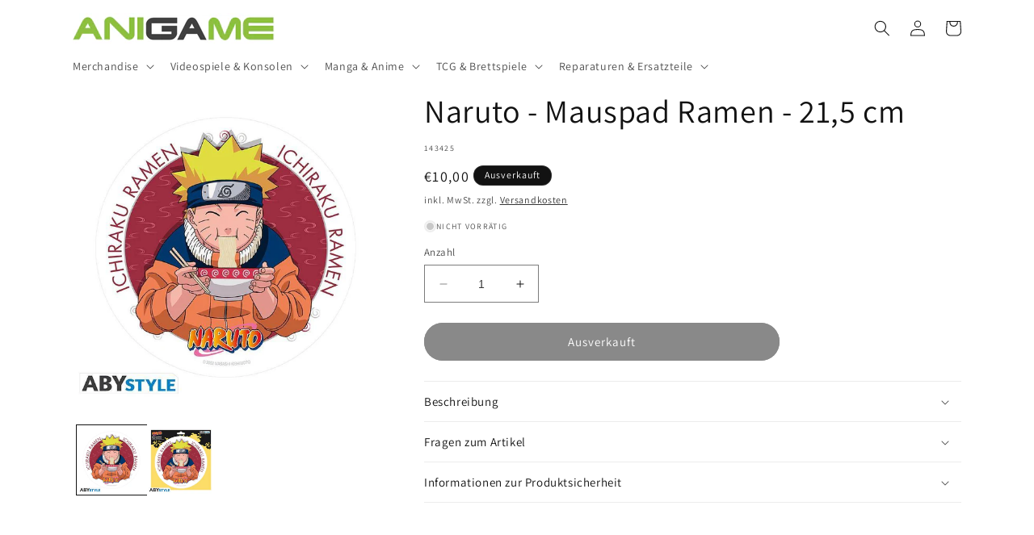

--- FILE ---
content_type: text/html; charset=utf-8
request_url: https://anigame.at/products/naruto-mauspad-ramen-21-5-cm
body_size: 34213
content:
<!doctype html>
<html class="no-js" lang="de">
  <head>
    <meta charset="utf-8">
    <meta http-equiv="X-UA-Compatible" content="IE=edge">
    <meta name="viewport" content="width=device-width,initial-scale=1">
    <meta name="theme-color" content="">
    <link rel="canonical" href="https://anigame.at/products/naruto-mauspad-ramen-21-5-cm"><link rel="icon" type="image/png" href="//anigame.at/cdn/shop/files/favicon-32x32_68ad6fa1-3232-4a4d-8083-b2f98aa88c54.png?crop=center&height=32&v=1697740523&width=32"><link rel="preconnect" href="https://fonts.shopifycdn.com" crossorigin><title>
      Naruto - Mauspad Ramen - 21,5 cm
 &ndash; ANIGAME</title>

    
      <meta name="description" content="Wer hat noch nie davon geträumt, die leckeren Ramen des Ichiraku-Standes zu probieren? Gekochtes Ei, Seetang, Menma, Char Siu oder Narutomaki, alle Beläge sind göttlich zubereitet und Naruto weiß das ganz genau! Er genießt dieses bekannte Gericht auf diesem Naruto-Mausepad.- Rutschfeste Unterseite- Kompatibel mit optis">
    

    

<meta property="og:site_name" content="ANIGAME">
<meta property="og:url" content="https://anigame.at/products/naruto-mauspad-ramen-21-5-cm">
<meta property="og:title" content="Naruto - Mauspad Ramen - 21,5 cm">
<meta property="og:type" content="product">
<meta property="og:description" content="Wer hat noch nie davon geträumt, die leckeren Ramen des Ichiraku-Standes zu probieren? Gekochtes Ei, Seetang, Menma, Char Siu oder Narutomaki, alle Beläge sind göttlich zubereitet und Naruto weiß das ganz genau! Er genießt dieses bekannte Gericht auf diesem Naruto-Mausepad.- Rutschfeste Unterseite- Kompatibel mit optis"><meta property="og:image" content="http://anigame.at/cdn/shop/products/naruto_flexible_mousepad_naruto_ramen_7bd9c79b-fd66-47c0-b944-1c135031a3bd.jpg?v=1698227246">
  <meta property="og:image:secure_url" content="https://anigame.at/cdn/shop/products/naruto_flexible_mousepad_naruto_ramen_7bd9c79b-fd66-47c0-b944-1c135031a3bd.jpg?v=1698227246">
  <meta property="og:image:width" content="800">
  <meta property="og:image:height" content="800"><meta property="og:price:amount" content="10,00">
  <meta property="og:price:currency" content="EUR"><meta name="twitter:card" content="summary_large_image">
<meta name="twitter:title" content="Naruto - Mauspad Ramen - 21,5 cm">
<meta name="twitter:description" content="Wer hat noch nie davon geträumt, die leckeren Ramen des Ichiraku-Standes zu probieren? Gekochtes Ei, Seetang, Menma, Char Siu oder Narutomaki, alle Beläge sind göttlich zubereitet und Naruto weiß das ganz genau! Er genießt dieses bekannte Gericht auf diesem Naruto-Mausepad.- Rutschfeste Unterseite- Kompatibel mit optis">


    <script src="//anigame.at/cdn/shop/t/7/assets/constants.js?v=58251544750838685771689873847" defer="defer"></script>
    <script src="//anigame.at/cdn/shop/t/7/assets/pubsub.js?v=158357773527763999511689873847" defer="defer"></script>
    <script src="//anigame.at/cdn/shop/t/7/assets/global.js?v=139248116715221171191689873847" defer="defer"></script><script src="//anigame.at/cdn/shop/t/7/assets/animations.js?v=114255849464433187621689873846" defer="defer"></script><script>window.performance && window.performance.mark && window.performance.mark('shopify.content_for_header.start');</script><meta name="google-site-verification" content="8MPgIXDDP_HYJqRiZYFzDUZfKrPqzuLqksqARe-OSx4">
<meta id="shopify-digital-wallet" name="shopify-digital-wallet" content="/56684806204/digital_wallets/dialog">
<meta name="shopify-checkout-api-token" content="7f051746ed368d1e88975631e602f106">
<meta id="in-context-paypal-metadata" data-shop-id="56684806204" data-venmo-supported="false" data-environment="production" data-locale="de_DE" data-paypal-v4="true" data-currency="EUR">
<link rel="alternate" type="application/json+oembed" href="https://anigame.at/products/naruto-mauspad-ramen-21-5-cm.oembed">
<script async="async" src="/checkouts/internal/preloads.js?locale=de-AT"></script>
<link rel="preconnect" href="https://shop.app" crossorigin="anonymous">
<script async="async" src="https://shop.app/checkouts/internal/preloads.js?locale=de-AT&shop_id=56684806204" crossorigin="anonymous"></script>
<script id="apple-pay-shop-capabilities" type="application/json">{"shopId":56684806204,"countryCode":"AT","currencyCode":"EUR","merchantCapabilities":["supports3DS"],"merchantId":"gid:\/\/shopify\/Shop\/56684806204","merchantName":"ANIGAME","requiredBillingContactFields":["postalAddress","email"],"requiredShippingContactFields":["postalAddress","email"],"shippingType":"shipping","supportedNetworks":["visa","maestro","masterCard"],"total":{"type":"pending","label":"ANIGAME","amount":"1.00"},"shopifyPaymentsEnabled":true,"supportsSubscriptions":true}</script>
<script id="shopify-features" type="application/json">{"accessToken":"7f051746ed368d1e88975631e602f106","betas":["rich-media-storefront-analytics"],"domain":"anigame.at","predictiveSearch":true,"shopId":56684806204,"locale":"de"}</script>
<script>var Shopify = Shopify || {};
Shopify.shop = "anigamegraz.myshopify.com";
Shopify.locale = "de";
Shopify.currency = {"active":"EUR","rate":"1.0"};
Shopify.country = "AT";
Shopify.theme = {"name":"Aktualisiert Dawn","id":151289200984,"schema_name":"Dawn","schema_version":"10.0.0","theme_store_id":887,"role":"main"};
Shopify.theme.handle = "null";
Shopify.theme.style = {"id":null,"handle":null};
Shopify.cdnHost = "anigame.at/cdn";
Shopify.routes = Shopify.routes || {};
Shopify.routes.root = "/";</script>
<script type="module">!function(o){(o.Shopify=o.Shopify||{}).modules=!0}(window);</script>
<script>!function(o){function n(){var o=[];function n(){o.push(Array.prototype.slice.apply(arguments))}return n.q=o,n}var t=o.Shopify=o.Shopify||{};t.loadFeatures=n(),t.autoloadFeatures=n()}(window);</script>
<script>
  window.ShopifyPay = window.ShopifyPay || {};
  window.ShopifyPay.apiHost = "shop.app\/pay";
  window.ShopifyPay.redirectState = null;
</script>
<script id="shop-js-analytics" type="application/json">{"pageType":"product"}</script>
<script defer="defer" async type="module" src="//anigame.at/cdn/shopifycloud/shop-js/modules/v2/client.init-shop-cart-sync_e98Ab_XN.de.esm.js"></script>
<script defer="defer" async type="module" src="//anigame.at/cdn/shopifycloud/shop-js/modules/v2/chunk.common_Pcw9EP95.esm.js"></script>
<script defer="defer" async type="module" src="//anigame.at/cdn/shopifycloud/shop-js/modules/v2/chunk.modal_CzmY4ZhL.esm.js"></script>
<script type="module">
  await import("//anigame.at/cdn/shopifycloud/shop-js/modules/v2/client.init-shop-cart-sync_e98Ab_XN.de.esm.js");
await import("//anigame.at/cdn/shopifycloud/shop-js/modules/v2/chunk.common_Pcw9EP95.esm.js");
await import("//anigame.at/cdn/shopifycloud/shop-js/modules/v2/chunk.modal_CzmY4ZhL.esm.js");

  window.Shopify.SignInWithShop?.initShopCartSync?.({"fedCMEnabled":true,"windoidEnabled":true});

</script>
<script>
  window.Shopify = window.Shopify || {};
  if (!window.Shopify.featureAssets) window.Shopify.featureAssets = {};
  window.Shopify.featureAssets['shop-js'] = {"shop-cart-sync":["modules/v2/client.shop-cart-sync_DazCVyJ3.de.esm.js","modules/v2/chunk.common_Pcw9EP95.esm.js","modules/v2/chunk.modal_CzmY4ZhL.esm.js"],"init-fed-cm":["modules/v2/client.init-fed-cm_D0AulfmK.de.esm.js","modules/v2/chunk.common_Pcw9EP95.esm.js","modules/v2/chunk.modal_CzmY4ZhL.esm.js"],"shop-cash-offers":["modules/v2/client.shop-cash-offers_BISyWFEA.de.esm.js","modules/v2/chunk.common_Pcw9EP95.esm.js","modules/v2/chunk.modal_CzmY4ZhL.esm.js"],"shop-login-button":["modules/v2/client.shop-login-button_D_c1vx_E.de.esm.js","modules/v2/chunk.common_Pcw9EP95.esm.js","modules/v2/chunk.modal_CzmY4ZhL.esm.js"],"pay-button":["modules/v2/client.pay-button_CHADzJ4g.de.esm.js","modules/v2/chunk.common_Pcw9EP95.esm.js","modules/v2/chunk.modal_CzmY4ZhL.esm.js"],"shop-button":["modules/v2/client.shop-button_CQnD2U3v.de.esm.js","modules/v2/chunk.common_Pcw9EP95.esm.js","modules/v2/chunk.modal_CzmY4ZhL.esm.js"],"avatar":["modules/v2/client.avatar_BTnouDA3.de.esm.js"],"init-windoid":["modules/v2/client.init-windoid_CmA0-hrC.de.esm.js","modules/v2/chunk.common_Pcw9EP95.esm.js","modules/v2/chunk.modal_CzmY4ZhL.esm.js"],"init-shop-for-new-customer-accounts":["modules/v2/client.init-shop-for-new-customer-accounts_BCzC_Mib.de.esm.js","modules/v2/client.shop-login-button_D_c1vx_E.de.esm.js","modules/v2/chunk.common_Pcw9EP95.esm.js","modules/v2/chunk.modal_CzmY4ZhL.esm.js"],"init-shop-email-lookup-coordinator":["modules/v2/client.init-shop-email-lookup-coordinator_DYzOit4u.de.esm.js","modules/v2/chunk.common_Pcw9EP95.esm.js","modules/v2/chunk.modal_CzmY4ZhL.esm.js"],"init-shop-cart-sync":["modules/v2/client.init-shop-cart-sync_e98Ab_XN.de.esm.js","modules/v2/chunk.common_Pcw9EP95.esm.js","modules/v2/chunk.modal_CzmY4ZhL.esm.js"],"shop-toast-manager":["modules/v2/client.shop-toast-manager_Bc-1elH8.de.esm.js","modules/v2/chunk.common_Pcw9EP95.esm.js","modules/v2/chunk.modal_CzmY4ZhL.esm.js"],"init-customer-accounts":["modules/v2/client.init-customer-accounts_CqlRHmZs.de.esm.js","modules/v2/client.shop-login-button_D_c1vx_E.de.esm.js","modules/v2/chunk.common_Pcw9EP95.esm.js","modules/v2/chunk.modal_CzmY4ZhL.esm.js"],"init-customer-accounts-sign-up":["modules/v2/client.init-customer-accounts-sign-up_DZmBw6yB.de.esm.js","modules/v2/client.shop-login-button_D_c1vx_E.de.esm.js","modules/v2/chunk.common_Pcw9EP95.esm.js","modules/v2/chunk.modal_CzmY4ZhL.esm.js"],"shop-follow-button":["modules/v2/client.shop-follow-button_Cx-w7rSq.de.esm.js","modules/v2/chunk.common_Pcw9EP95.esm.js","modules/v2/chunk.modal_CzmY4ZhL.esm.js"],"checkout-modal":["modules/v2/client.checkout-modal_Djjmh8qM.de.esm.js","modules/v2/chunk.common_Pcw9EP95.esm.js","modules/v2/chunk.modal_CzmY4ZhL.esm.js"],"shop-login":["modules/v2/client.shop-login_DMZMgoZf.de.esm.js","modules/v2/chunk.common_Pcw9EP95.esm.js","modules/v2/chunk.modal_CzmY4ZhL.esm.js"],"lead-capture":["modules/v2/client.lead-capture_SqejaEd8.de.esm.js","modules/v2/chunk.common_Pcw9EP95.esm.js","modules/v2/chunk.modal_CzmY4ZhL.esm.js"],"payment-terms":["modules/v2/client.payment-terms_DUeEqFTJ.de.esm.js","modules/v2/chunk.common_Pcw9EP95.esm.js","modules/v2/chunk.modal_CzmY4ZhL.esm.js"]};
</script>
<script id="__st">var __st={"a":56684806204,"offset":3600,"reqid":"8e7a4fd7-6971-429c-aea2-1c3e007a811e-1769067523","pageurl":"anigame.at\/products\/naruto-mauspad-ramen-21-5-cm","u":"170a897f8d8f","p":"product","rtyp":"product","rid":8777271378264};</script>
<script>window.ShopifyPaypalV4VisibilityTracking = true;</script>
<script id="captcha-bootstrap">!function(){'use strict';const t='contact',e='account',n='new_comment',o=[[t,t],['blogs',n],['comments',n],[t,'customer']],c=[[e,'customer_login'],[e,'guest_login'],[e,'recover_customer_password'],[e,'create_customer']],r=t=>t.map((([t,e])=>`form[action*='/${t}']:not([data-nocaptcha='true']) input[name='form_type'][value='${e}']`)).join(','),a=t=>()=>t?[...document.querySelectorAll(t)].map((t=>t.form)):[];function s(){const t=[...o],e=r(t);return a(e)}const i='password',u='form_key',d=['recaptcha-v3-token','g-recaptcha-response','h-captcha-response',i],f=()=>{try{return window.sessionStorage}catch{return}},m='__shopify_v',_=t=>t.elements[u];function p(t,e,n=!1){try{const o=window.sessionStorage,c=JSON.parse(o.getItem(e)),{data:r}=function(t){const{data:e,action:n}=t;return t[m]||n?{data:e,action:n}:{data:t,action:n}}(c);for(const[e,n]of Object.entries(r))t.elements[e]&&(t.elements[e].value=n);n&&o.removeItem(e)}catch(o){console.error('form repopulation failed',{error:o})}}const l='form_type',E='cptcha';function T(t){t.dataset[E]=!0}const w=window,h=w.document,L='Shopify',v='ce_forms',y='captcha';let A=!1;((t,e)=>{const n=(g='f06e6c50-85a8-45c8-87d0-21a2b65856fe',I='https://cdn.shopify.com/shopifycloud/storefront-forms-hcaptcha/ce_storefront_forms_captcha_hcaptcha.v1.5.2.iife.js',D={infoText:'Durch hCaptcha geschützt',privacyText:'Datenschutz',termsText:'Allgemeine Geschäftsbedingungen'},(t,e,n)=>{const o=w[L][v],c=o.bindForm;if(c)return c(t,g,e,D).then(n);var r;o.q.push([[t,g,e,D],n]),r=I,A||(h.body.append(Object.assign(h.createElement('script'),{id:'captcha-provider',async:!0,src:r})),A=!0)});var g,I,D;w[L]=w[L]||{},w[L][v]=w[L][v]||{},w[L][v].q=[],w[L][y]=w[L][y]||{},w[L][y].protect=function(t,e){n(t,void 0,e),T(t)},Object.freeze(w[L][y]),function(t,e,n,w,h,L){const[v,y,A,g]=function(t,e,n){const i=e?o:[],u=t?c:[],d=[...i,...u],f=r(d),m=r(i),_=r(d.filter((([t,e])=>n.includes(e))));return[a(f),a(m),a(_),s()]}(w,h,L),I=t=>{const e=t.target;return e instanceof HTMLFormElement?e:e&&e.form},D=t=>v().includes(t);t.addEventListener('submit',(t=>{const e=I(t);if(!e)return;const n=D(e)&&!e.dataset.hcaptchaBound&&!e.dataset.recaptchaBound,o=_(e),c=g().includes(e)&&(!o||!o.value);(n||c)&&t.preventDefault(),c&&!n&&(function(t){try{if(!f())return;!function(t){const e=f();if(!e)return;const n=_(t);if(!n)return;const o=n.value;o&&e.removeItem(o)}(t);const e=Array.from(Array(32),(()=>Math.random().toString(36)[2])).join('');!function(t,e){_(t)||t.append(Object.assign(document.createElement('input'),{type:'hidden',name:u})),t.elements[u].value=e}(t,e),function(t,e){const n=f();if(!n)return;const o=[...t.querySelectorAll(`input[type='${i}']`)].map((({name:t})=>t)),c=[...d,...o],r={};for(const[a,s]of new FormData(t).entries())c.includes(a)||(r[a]=s);n.setItem(e,JSON.stringify({[m]:1,action:t.action,data:r}))}(t,e)}catch(e){console.error('failed to persist form',e)}}(e),e.submit())}));const S=(t,e)=>{t&&!t.dataset[E]&&(n(t,e.some((e=>e===t))),T(t))};for(const o of['focusin','change'])t.addEventListener(o,(t=>{const e=I(t);D(e)&&S(e,y())}));const B=e.get('form_key'),M=e.get(l),P=B&&M;t.addEventListener('DOMContentLoaded',(()=>{const t=y();if(P)for(const e of t)e.elements[l].value===M&&p(e,B);[...new Set([...A(),...v().filter((t=>'true'===t.dataset.shopifyCaptcha))])].forEach((e=>S(e,t)))}))}(h,new URLSearchParams(w.location.search),n,t,e,['guest_login'])})(!1,!0)}();</script>
<script integrity="sha256-4kQ18oKyAcykRKYeNunJcIwy7WH5gtpwJnB7kiuLZ1E=" data-source-attribution="shopify.loadfeatures" defer="defer" src="//anigame.at/cdn/shopifycloud/storefront/assets/storefront/load_feature-a0a9edcb.js" crossorigin="anonymous"></script>
<script crossorigin="anonymous" defer="defer" src="//anigame.at/cdn/shopifycloud/storefront/assets/shopify_pay/storefront-65b4c6d7.js?v=20250812"></script>
<script data-source-attribution="shopify.dynamic_checkout.dynamic.init">var Shopify=Shopify||{};Shopify.PaymentButton=Shopify.PaymentButton||{isStorefrontPortableWallets:!0,init:function(){window.Shopify.PaymentButton.init=function(){};var t=document.createElement("script");t.src="https://anigame.at/cdn/shopifycloud/portable-wallets/latest/portable-wallets.de.js",t.type="module",document.head.appendChild(t)}};
</script>
<script data-source-attribution="shopify.dynamic_checkout.buyer_consent">
  function portableWalletsHideBuyerConsent(e){var t=document.getElementById("shopify-buyer-consent"),n=document.getElementById("shopify-subscription-policy-button");t&&n&&(t.classList.add("hidden"),t.setAttribute("aria-hidden","true"),n.removeEventListener("click",e))}function portableWalletsShowBuyerConsent(e){var t=document.getElementById("shopify-buyer-consent"),n=document.getElementById("shopify-subscription-policy-button");t&&n&&(t.classList.remove("hidden"),t.removeAttribute("aria-hidden"),n.addEventListener("click",e))}window.Shopify?.PaymentButton&&(window.Shopify.PaymentButton.hideBuyerConsent=portableWalletsHideBuyerConsent,window.Shopify.PaymentButton.showBuyerConsent=portableWalletsShowBuyerConsent);
</script>
<script data-source-attribution="shopify.dynamic_checkout.cart.bootstrap">document.addEventListener("DOMContentLoaded",(function(){function t(){return document.querySelector("shopify-accelerated-checkout-cart, shopify-accelerated-checkout")}if(t())Shopify.PaymentButton.init();else{new MutationObserver((function(e,n){t()&&(Shopify.PaymentButton.init(),n.disconnect())})).observe(document.body,{childList:!0,subtree:!0})}}));
</script>
<script id='scb4127' type='text/javascript' async='' src='https://anigame.at/cdn/shopifycloud/privacy-banner/storefront-banner.js'></script><link id="shopify-accelerated-checkout-styles" rel="stylesheet" media="screen" href="https://anigame.at/cdn/shopifycloud/portable-wallets/latest/accelerated-checkout-backwards-compat.css" crossorigin="anonymous">
<style id="shopify-accelerated-checkout-cart">
        #shopify-buyer-consent {
  margin-top: 1em;
  display: inline-block;
  width: 100%;
}

#shopify-buyer-consent.hidden {
  display: none;
}

#shopify-subscription-policy-button {
  background: none;
  border: none;
  padding: 0;
  text-decoration: underline;
  font-size: inherit;
  cursor: pointer;
}

#shopify-subscription-policy-button::before {
  box-shadow: none;
}

      </style>
<script id="sections-script" data-sections="header" defer="defer" src="//anigame.at/cdn/shop/t/7/compiled_assets/scripts.js?v=1673"></script>
<script>window.performance && window.performance.mark && window.performance.mark('shopify.content_for_header.end');</script>


    <style data-shopify>
      @font-face {
  font-family: Assistant;
  font-weight: 400;
  font-style: normal;
  font-display: swap;
  src: url("//anigame.at/cdn/fonts/assistant/assistant_n4.9120912a469cad1cc292572851508ca49d12e768.woff2") format("woff2"),
       url("//anigame.at/cdn/fonts/assistant/assistant_n4.6e9875ce64e0fefcd3f4446b7ec9036b3ddd2985.woff") format("woff");
}

      @font-face {
  font-family: Assistant;
  font-weight: 700;
  font-style: normal;
  font-display: swap;
  src: url("//anigame.at/cdn/fonts/assistant/assistant_n7.bf44452348ec8b8efa3aa3068825305886b1c83c.woff2") format("woff2"),
       url("//anigame.at/cdn/fonts/assistant/assistant_n7.0c887fee83f6b3bda822f1150b912c72da0f7b64.woff") format("woff");
}

      
      
      @font-face {
  font-family: Assistant;
  font-weight: 400;
  font-style: normal;
  font-display: swap;
  src: url("//anigame.at/cdn/fonts/assistant/assistant_n4.9120912a469cad1cc292572851508ca49d12e768.woff2") format("woff2"),
       url("//anigame.at/cdn/fonts/assistant/assistant_n4.6e9875ce64e0fefcd3f4446b7ec9036b3ddd2985.woff") format("woff");
}


      
        :root,
        .color-background-1 {
          --color-background: 255,255,255;
        
          --gradient-background: #ffffff;
        
        --color-foreground: 18,18,18;
        --color-shadow: 18,18,18;
        --color-button: 18,18,18;
        --color-button-text: 255,255,255;
        --color-secondary-button: 255,255,255;
        --color-secondary-button-text: 18,18,18;
        --color-link: 18,18,18;
        --color-badge-foreground: 18,18,18;
        --color-badge-background: 255,255,255;
        --color-badge-border: 18,18,18;
        --payment-terms-background-color: rgb(255 255 255);
      }
      
        
        .color-background-2 {
          --color-background: 243,243,243;
        
          --gradient-background: #f3f3f3;
        
        --color-foreground: 18,18,18;
        --color-shadow: 18,18,18;
        --color-button: 18,18,18;
        --color-button-text: 243,243,243;
        --color-secondary-button: 243,243,243;
        --color-secondary-button-text: 18,18,18;
        --color-link: 18,18,18;
        --color-badge-foreground: 18,18,18;
        --color-badge-background: 243,243,243;
        --color-badge-border: 18,18,18;
        --payment-terms-background-color: rgb(243 243 243);
      }
      
        
        .color-inverse {
          --color-background: 18,18,18;
        
          --gradient-background: #121212;
        
        --color-foreground: 255,255,255;
        --color-shadow: 18,18,18;
        --color-button: 255,255,255;
        --color-button-text: 18,18,18;
        --color-secondary-button: 18,18,18;
        --color-secondary-button-text: 255,255,255;
        --color-link: 255,255,255;
        --color-badge-foreground: 255,255,255;
        --color-badge-background: 18,18,18;
        --color-badge-border: 255,255,255;
        --payment-terms-background-color: rgb(18 18 18);
      }
      
        
        .color-accent-1 {
          --color-background: 119,195,69;
        
          --gradient-background: #77c345;
        
        --color-foreground: 255,255,255;
        --color-shadow: 18,18,18;
        --color-button: 255,255,255;
        --color-button-text: 18,18,18;
        --color-secondary-button: 119,195,69;
        --color-secondary-button-text: 255,255,255;
        --color-link: 255,255,255;
        --color-badge-foreground: 255,255,255;
        --color-badge-background: 119,195,69;
        --color-badge-border: 255,255,255;
        --payment-terms-background-color: rgb(119 195 69);
      }
      
        
        .color-accent-2 {
          --color-background: 255,255,255;
        
          --gradient-background: #ffffff;
        
        --color-foreground: 255,255,255;
        --color-shadow: 18,18,18;
        --color-button: 255,255,255;
        --color-button-text: 18,18,18;
        --color-secondary-button: 255,255,255;
        --color-secondary-button-text: 255,255,255;
        --color-link: 255,255,255;
        --color-badge-foreground: 255,255,255;
        --color-badge-background: 255,255,255;
        --color-badge-border: 255,255,255;
        --payment-terms-background-color: rgb(255 255 255);
      }
      
        
        .color-scheme-f18e7e15-f575-439f-ad13-60c4c200cf1e {
          --color-background: 119,195,69;
        
          --gradient-background: radial-gradient(rgba(243, 243, 243, 1) 15%, rgba(243, 243, 243, 1) 100%);
        
        --color-foreground: 119,195,69;
        --color-shadow: 18,18,18;
        --color-button: 119,195,69;
        --color-button-text: 119,195,69;
        --color-secondary-button: 119,195,69;
        --color-secondary-button-text: 18,18,18;
        --color-link: 18,18,18;
        --color-badge-foreground: 119,195,69;
        --color-badge-background: 119,195,69;
        --color-badge-border: 119,195,69;
        --payment-terms-background-color: rgb(119 195 69);
      }
      

      body, .color-background-1, .color-background-2, .color-inverse, .color-accent-1, .color-accent-2, .color-scheme-f18e7e15-f575-439f-ad13-60c4c200cf1e {
        color: rgba(var(--color-foreground), 0.75);
        background-color: rgb(var(--color-background));
      }

      :root {
        --font-body-family: Assistant, sans-serif;
        --font-body-style: normal;
        --font-body-weight: 400;
        --font-body-weight-bold: 700;

        --font-heading-family: Assistant, sans-serif;
        --font-heading-style: normal;
        --font-heading-weight: 400;

        --font-body-scale: 1.0;
        --font-heading-scale: 1.0;

        --media-padding: px;
        --media-border-opacity: 0.0;
        --media-border-width: 0px;
        --media-radius: 0px;
        --media-shadow-opacity: 0.0;
        --media-shadow-horizontal-offset: 0px;
        --media-shadow-vertical-offset: 4px;
        --media-shadow-blur-radius: 5px;
        --media-shadow-visible: 0;

        --page-width: 120rem;
        --page-width-margin: 0rem;

        --product-card-image-padding: 2.0rem;
        --product-card-corner-radius: 0.0rem;
        --product-card-text-alignment: center;
        --product-card-border-width: 0.0rem;
        --product-card-border-opacity: 0.1;
        --product-card-shadow-opacity: 0.0;
        --product-card-shadow-visible: 0;
        --product-card-shadow-horizontal-offset: 0.0rem;
        --product-card-shadow-vertical-offset: 0.4rem;
        --product-card-shadow-blur-radius: 0.5rem;

        --collection-card-image-padding: 0.0rem;
        --collection-card-corner-radius: 0.0rem;
        --collection-card-text-alignment: center;
        --collection-card-border-width: 0.0rem;
        --collection-card-border-opacity: 0.0;
        --collection-card-shadow-opacity: 0.1;
        --collection-card-shadow-visible: 1;
        --collection-card-shadow-horizontal-offset: 0.0rem;
        --collection-card-shadow-vertical-offset: 0.0rem;
        --collection-card-shadow-blur-radius: 0.0rem;

        --blog-card-image-padding: 0.0rem;
        --blog-card-corner-radius: 0.0rem;
        --blog-card-text-alignment: left;
        --blog-card-border-width: 0.0rem;
        --blog-card-border-opacity: 0.0;
        --blog-card-shadow-opacity: 0.1;
        --blog-card-shadow-visible: 1;
        --blog-card-shadow-horizontal-offset: 0.0rem;
        --blog-card-shadow-vertical-offset: 0.0rem;
        --blog-card-shadow-blur-radius: 0.0rem;

        --badge-corner-radius: 4.0rem;

        --popup-border-width: 2px;
        --popup-border-opacity: 1.0;
        --popup-corner-radius: 0px;
        --popup-shadow-opacity: 0.0;
        --popup-shadow-horizontal-offset: 0px;
        --popup-shadow-vertical-offset: 4px;
        --popup-shadow-blur-radius: 5px;

        --drawer-border-width: 1px;
        --drawer-border-opacity: 0.1;
        --drawer-shadow-opacity: 0.0;
        --drawer-shadow-horizontal-offset: 0px;
        --drawer-shadow-vertical-offset: 4px;
        --drawer-shadow-blur-radius: 5px;

        --spacing-sections-desktop: 0px;
        --spacing-sections-mobile: 0px;

        --grid-desktop-vertical-spacing: 12px;
        --grid-desktop-horizontal-spacing: 12px;
        --grid-mobile-vertical-spacing: 6px;
        --grid-mobile-horizontal-spacing: 6px;

        --text-boxes-border-opacity: 0.0;
        --text-boxes-border-width: 0px;
        --text-boxes-radius: 0px;
        --text-boxes-shadow-opacity: 0.0;
        --text-boxes-shadow-visible: 0;
        --text-boxes-shadow-horizontal-offset: 0px;
        --text-boxes-shadow-vertical-offset: 4px;
        --text-boxes-shadow-blur-radius: 5px;

        --buttons-radius: 24px;
        --buttons-radius-outset: 25px;
        --buttons-border-width: 1px;
        --buttons-border-opacity: 1.0;
        --buttons-shadow-opacity: 0.0;
        --buttons-shadow-visible: 0;
        --buttons-shadow-horizontal-offset: 0px;
        --buttons-shadow-vertical-offset: 4px;
        --buttons-shadow-blur-radius: 5px;
        --buttons-border-offset: 0.3px;

        --inputs-radius: 0px;
        --inputs-border-width: 1px;
        --inputs-border-opacity: 0.55;
        --inputs-shadow-opacity: 0.0;
        --inputs-shadow-horizontal-offset: 0px;
        --inputs-margin-offset: 0px;
        --inputs-shadow-vertical-offset: 4px;
        --inputs-shadow-blur-radius: 5px;
        --inputs-radius-outset: 0px;

        --variant-pills-radius: 40px;
        --variant-pills-border-width: 1px;
        --variant-pills-border-opacity: 0.55;
        --variant-pills-shadow-opacity: 0.0;
        --variant-pills-shadow-horizontal-offset: 0px;
        --variant-pills-shadow-vertical-offset: 4px;
        --variant-pills-shadow-blur-radius: 5px;
      }

      *,
      *::before,
      *::after {
        box-sizing: inherit;
      }

      html {
        box-sizing: border-box;
        font-size: calc(var(--font-body-scale) * 62.5%);
        height: 100%;
      }

      body {
        display: grid;
        grid-template-rows: auto auto 1fr auto;
        grid-template-columns: 100%;
        min-height: 100%;
        margin: 0;
        font-size: 1.5rem;
        letter-spacing: 0.06rem;
        line-height: calc(1 + 0.8 / var(--font-body-scale));
        font-family: var(--font-body-family);
        font-style: var(--font-body-style);
        font-weight: var(--font-body-weight);
      }

      @media screen and (min-width: 750px) {
        body {
          font-size: 1.6rem;
        }
      }
    </style>

    <link href="//anigame.at/cdn/shop/t/7/assets/base.css?v=75632834107921928201722288957" rel="stylesheet" type="text/css" media="all" />
<link rel="preload" as="font" href="//anigame.at/cdn/fonts/assistant/assistant_n4.9120912a469cad1cc292572851508ca49d12e768.woff2" type="font/woff2" crossorigin><link rel="preload" as="font" href="//anigame.at/cdn/fonts/assistant/assistant_n4.9120912a469cad1cc292572851508ca49d12e768.woff2" type="font/woff2" crossorigin><link
        rel="stylesheet"
        href="//anigame.at/cdn/shop/t/7/assets/component-predictive-search.css?v=118923337488134913561689873847"
        media="print"
        onload="this.media='all'"
      ><script>
      document.documentElement.className = document.documentElement.className.replace('no-js', 'js');
      if (Shopify.designMode) {
        document.documentElement.classList.add('shopify-design-mode');
      }
    </script>
  <link href="https://monorail-edge.shopifysvc.com" rel="dns-prefetch">
<script>(function(){if ("sendBeacon" in navigator && "performance" in window) {try {var session_token_from_headers = performance.getEntriesByType('navigation')[0].serverTiming.find(x => x.name == '_s').description;} catch {var session_token_from_headers = undefined;}var session_cookie_matches = document.cookie.match(/_shopify_s=([^;]*)/);var session_token_from_cookie = session_cookie_matches && session_cookie_matches.length === 2 ? session_cookie_matches[1] : "";var session_token = session_token_from_headers || session_token_from_cookie || "";function handle_abandonment_event(e) {var entries = performance.getEntries().filter(function(entry) {return /monorail-edge.shopifysvc.com/.test(entry.name);});if (!window.abandonment_tracked && entries.length === 0) {window.abandonment_tracked = true;var currentMs = Date.now();var navigation_start = performance.timing.navigationStart;var payload = {shop_id: 56684806204,url: window.location.href,navigation_start,duration: currentMs - navigation_start,session_token,page_type: "product"};window.navigator.sendBeacon("https://monorail-edge.shopifysvc.com/v1/produce", JSON.stringify({schema_id: "online_store_buyer_site_abandonment/1.1",payload: payload,metadata: {event_created_at_ms: currentMs,event_sent_at_ms: currentMs}}));}}window.addEventListener('pagehide', handle_abandonment_event);}}());</script>
<script id="web-pixels-manager-setup">(function e(e,d,r,n,o){if(void 0===o&&(o={}),!Boolean(null===(a=null===(i=window.Shopify)||void 0===i?void 0:i.analytics)||void 0===a?void 0:a.replayQueue)){var i,a;window.Shopify=window.Shopify||{};var t=window.Shopify;t.analytics=t.analytics||{};var s=t.analytics;s.replayQueue=[],s.publish=function(e,d,r){return s.replayQueue.push([e,d,r]),!0};try{self.performance.mark("wpm:start")}catch(e){}var l=function(){var e={modern:/Edge?\/(1{2}[4-9]|1[2-9]\d|[2-9]\d{2}|\d{4,})\.\d+(\.\d+|)|Firefox\/(1{2}[4-9]|1[2-9]\d|[2-9]\d{2}|\d{4,})\.\d+(\.\d+|)|Chrom(ium|e)\/(9{2}|\d{3,})\.\d+(\.\d+|)|(Maci|X1{2}).+ Version\/(15\.\d+|(1[6-9]|[2-9]\d|\d{3,})\.\d+)([,.]\d+|)( \(\w+\)|)( Mobile\/\w+|) Safari\/|Chrome.+OPR\/(9{2}|\d{3,})\.\d+\.\d+|(CPU[ +]OS|iPhone[ +]OS|CPU[ +]iPhone|CPU IPhone OS|CPU iPad OS)[ +]+(15[._]\d+|(1[6-9]|[2-9]\d|\d{3,})[._]\d+)([._]\d+|)|Android:?[ /-](13[3-9]|1[4-9]\d|[2-9]\d{2}|\d{4,})(\.\d+|)(\.\d+|)|Android.+Firefox\/(13[5-9]|1[4-9]\d|[2-9]\d{2}|\d{4,})\.\d+(\.\d+|)|Android.+Chrom(ium|e)\/(13[3-9]|1[4-9]\d|[2-9]\d{2}|\d{4,})\.\d+(\.\d+|)|SamsungBrowser\/([2-9]\d|\d{3,})\.\d+/,legacy:/Edge?\/(1[6-9]|[2-9]\d|\d{3,})\.\d+(\.\d+|)|Firefox\/(5[4-9]|[6-9]\d|\d{3,})\.\d+(\.\d+|)|Chrom(ium|e)\/(5[1-9]|[6-9]\d|\d{3,})\.\d+(\.\d+|)([\d.]+$|.*Safari\/(?![\d.]+ Edge\/[\d.]+$))|(Maci|X1{2}).+ Version\/(10\.\d+|(1[1-9]|[2-9]\d|\d{3,})\.\d+)([,.]\d+|)( \(\w+\)|)( Mobile\/\w+|) Safari\/|Chrome.+OPR\/(3[89]|[4-9]\d|\d{3,})\.\d+\.\d+|(CPU[ +]OS|iPhone[ +]OS|CPU[ +]iPhone|CPU IPhone OS|CPU iPad OS)[ +]+(10[._]\d+|(1[1-9]|[2-9]\d|\d{3,})[._]\d+)([._]\d+|)|Android:?[ /-](13[3-9]|1[4-9]\d|[2-9]\d{2}|\d{4,})(\.\d+|)(\.\d+|)|Mobile Safari.+OPR\/([89]\d|\d{3,})\.\d+\.\d+|Android.+Firefox\/(13[5-9]|1[4-9]\d|[2-9]\d{2}|\d{4,})\.\d+(\.\d+|)|Android.+Chrom(ium|e)\/(13[3-9]|1[4-9]\d|[2-9]\d{2}|\d{4,})\.\d+(\.\d+|)|Android.+(UC? ?Browser|UCWEB|U3)[ /]?(15\.([5-9]|\d{2,})|(1[6-9]|[2-9]\d|\d{3,})\.\d+)\.\d+|SamsungBrowser\/(5\.\d+|([6-9]|\d{2,})\.\d+)|Android.+MQ{2}Browser\/(14(\.(9|\d{2,})|)|(1[5-9]|[2-9]\d|\d{3,})(\.\d+|))(\.\d+|)|K[Aa][Ii]OS\/(3\.\d+|([4-9]|\d{2,})\.\d+)(\.\d+|)/},d=e.modern,r=e.legacy,n=navigator.userAgent;return n.match(d)?"modern":n.match(r)?"legacy":"unknown"}(),u="modern"===l?"modern":"legacy",c=(null!=n?n:{modern:"",legacy:""})[u],f=function(e){return[e.baseUrl,"/wpm","/b",e.hashVersion,"modern"===e.buildTarget?"m":"l",".js"].join("")}({baseUrl:d,hashVersion:r,buildTarget:u}),m=function(e){var d=e.version,r=e.bundleTarget,n=e.surface,o=e.pageUrl,i=e.monorailEndpoint;return{emit:function(e){var a=e.status,t=e.errorMsg,s=(new Date).getTime(),l=JSON.stringify({metadata:{event_sent_at_ms:s},events:[{schema_id:"web_pixels_manager_load/3.1",payload:{version:d,bundle_target:r,page_url:o,status:a,surface:n,error_msg:t},metadata:{event_created_at_ms:s}}]});if(!i)return console&&console.warn&&console.warn("[Web Pixels Manager] No Monorail endpoint provided, skipping logging."),!1;try{return self.navigator.sendBeacon.bind(self.navigator)(i,l)}catch(e){}var u=new XMLHttpRequest;try{return u.open("POST",i,!0),u.setRequestHeader("Content-Type","text/plain"),u.send(l),!0}catch(e){return console&&console.warn&&console.warn("[Web Pixels Manager] Got an unhandled error while logging to Monorail."),!1}}}}({version:r,bundleTarget:l,surface:e.surface,pageUrl:self.location.href,monorailEndpoint:e.monorailEndpoint});try{o.browserTarget=l,function(e){var d=e.src,r=e.async,n=void 0===r||r,o=e.onload,i=e.onerror,a=e.sri,t=e.scriptDataAttributes,s=void 0===t?{}:t,l=document.createElement("script"),u=document.querySelector("head"),c=document.querySelector("body");if(l.async=n,l.src=d,a&&(l.integrity=a,l.crossOrigin="anonymous"),s)for(var f in s)if(Object.prototype.hasOwnProperty.call(s,f))try{l.dataset[f]=s[f]}catch(e){}if(o&&l.addEventListener("load",o),i&&l.addEventListener("error",i),u)u.appendChild(l);else{if(!c)throw new Error("Did not find a head or body element to append the script");c.appendChild(l)}}({src:f,async:!0,onload:function(){if(!function(){var e,d;return Boolean(null===(d=null===(e=window.Shopify)||void 0===e?void 0:e.analytics)||void 0===d?void 0:d.initialized)}()){var d=window.webPixelsManager.init(e)||void 0;if(d){var r=window.Shopify.analytics;r.replayQueue.forEach((function(e){var r=e[0],n=e[1],o=e[2];d.publishCustomEvent(r,n,o)})),r.replayQueue=[],r.publish=d.publishCustomEvent,r.visitor=d.visitor,r.initialized=!0}}},onerror:function(){return m.emit({status:"failed",errorMsg:"".concat(f," has failed to load")})},sri:function(e){var d=/^sha384-[A-Za-z0-9+/=]+$/;return"string"==typeof e&&d.test(e)}(c)?c:"",scriptDataAttributes:o}),m.emit({status:"loading"})}catch(e){m.emit({status:"failed",errorMsg:(null==e?void 0:e.message)||"Unknown error"})}}})({shopId: 56684806204,storefrontBaseUrl: "https://anigame.at",extensionsBaseUrl: "https://extensions.shopifycdn.com/cdn/shopifycloud/web-pixels-manager",monorailEndpoint: "https://monorail-edge.shopifysvc.com/unstable/produce_batch",surface: "storefront-renderer",enabledBetaFlags: ["2dca8a86"],webPixelsConfigList: [{"id":"1055916376","configuration":"{\"config\":\"{\\\"google_tag_ids\\\":[\\\"AW-872564733\\\",\\\"GT-K8GZQ9R\\\"],\\\"target_country\\\":\\\"AT\\\",\\\"gtag_events\\\":[{\\\"type\\\":\\\"search\\\",\\\"action_label\\\":\\\"AW-872564733\\\/OhC5CIj2vNMYEP2PiaAD\\\"},{\\\"type\\\":\\\"begin_checkout\\\",\\\"action_label\\\":\\\"AW-872564733\\\/UuF5CI72vNMYEP2PiaAD\\\"},{\\\"type\\\":\\\"view_item\\\",\\\"action_label\\\":[\\\"AW-872564733\\\/iIx8CIX2vNMYEP2PiaAD\\\",\\\"MC-B6HJP8ZYNP\\\"]},{\\\"type\\\":\\\"purchase\\\",\\\"action_label\\\":[\\\"AW-872564733\\\/fqnuCP_1vNMYEP2PiaAD\\\",\\\"MC-B6HJP8ZYNP\\\"]},{\\\"type\\\":\\\"page_view\\\",\\\"action_label\\\":[\\\"AW-872564733\\\/If3-CIL2vNMYEP2PiaAD\\\",\\\"MC-B6HJP8ZYNP\\\"]},{\\\"type\\\":\\\"add_payment_info\\\",\\\"action_label\\\":\\\"AW-872564733\\\/GO4GCJH2vNMYEP2PiaAD\\\"},{\\\"type\\\":\\\"add_to_cart\\\",\\\"action_label\\\":\\\"AW-872564733\\\/mZTgCIv2vNMYEP2PiaAD\\\"}],\\\"enable_monitoring_mode\\\":false}\"}","eventPayloadVersion":"v1","runtimeContext":"OPEN","scriptVersion":"b2a88bafab3e21179ed38636efcd8a93","type":"APP","apiClientId":1780363,"privacyPurposes":[],"dataSharingAdjustments":{"protectedCustomerApprovalScopes":["read_customer_address","read_customer_email","read_customer_name","read_customer_personal_data","read_customer_phone"]}},{"id":"shopify-app-pixel","configuration":"{}","eventPayloadVersion":"v1","runtimeContext":"STRICT","scriptVersion":"0450","apiClientId":"shopify-pixel","type":"APP","privacyPurposes":["ANALYTICS","MARKETING"]},{"id":"shopify-custom-pixel","eventPayloadVersion":"v1","runtimeContext":"LAX","scriptVersion":"0450","apiClientId":"shopify-pixel","type":"CUSTOM","privacyPurposes":["ANALYTICS","MARKETING"]}],isMerchantRequest: false,initData: {"shop":{"name":"ANIGAME","paymentSettings":{"currencyCode":"EUR"},"myshopifyDomain":"anigamegraz.myshopify.com","countryCode":"AT","storefrontUrl":"https:\/\/anigame.at"},"customer":null,"cart":null,"checkout":null,"productVariants":[{"price":{"amount":10.0,"currencyCode":"EUR"},"product":{"title":"Naruto - Mauspad Ramen - 21,5 cm","vendor":"ABYstyle","id":"8777271378264","untranslatedTitle":"Naruto - Mauspad Ramen - 21,5 cm","url":"\/products\/naruto-mauspad-ramen-21-5-cm","type":"Handelsware"},"id":"47380302889304","image":{"src":"\/\/anigame.at\/cdn\/shop\/products\/naruto_flexible_mousepad_naruto_ramen_7bd9c79b-fd66-47c0-b944-1c135031a3bd.jpg?v=1698227246"},"sku":"143425","title":"Default Title","untranslatedTitle":"Default Title"}],"purchasingCompany":null},},"https://anigame.at/cdn","fcfee988w5aeb613cpc8e4bc33m6693e112",{"modern":"","legacy":""},{"shopId":"56684806204","storefrontBaseUrl":"https:\/\/anigame.at","extensionBaseUrl":"https:\/\/extensions.shopifycdn.com\/cdn\/shopifycloud\/web-pixels-manager","surface":"storefront-renderer","enabledBetaFlags":"[\"2dca8a86\"]","isMerchantRequest":"false","hashVersion":"fcfee988w5aeb613cpc8e4bc33m6693e112","publish":"custom","events":"[[\"page_viewed\",{}],[\"product_viewed\",{\"productVariant\":{\"price\":{\"amount\":10.0,\"currencyCode\":\"EUR\"},\"product\":{\"title\":\"Naruto - Mauspad Ramen - 21,5 cm\",\"vendor\":\"ABYstyle\",\"id\":\"8777271378264\",\"untranslatedTitle\":\"Naruto - Mauspad Ramen - 21,5 cm\",\"url\":\"\/products\/naruto-mauspad-ramen-21-5-cm\",\"type\":\"Handelsware\"},\"id\":\"47380302889304\",\"image\":{\"src\":\"\/\/anigame.at\/cdn\/shop\/products\/naruto_flexible_mousepad_naruto_ramen_7bd9c79b-fd66-47c0-b944-1c135031a3bd.jpg?v=1698227246\"},\"sku\":\"143425\",\"title\":\"Default Title\",\"untranslatedTitle\":\"Default Title\"}}]]"});</script><script>
  window.ShopifyAnalytics = window.ShopifyAnalytics || {};
  window.ShopifyAnalytics.meta = window.ShopifyAnalytics.meta || {};
  window.ShopifyAnalytics.meta.currency = 'EUR';
  var meta = {"product":{"id":8777271378264,"gid":"gid:\/\/shopify\/Product\/8777271378264","vendor":"ABYstyle","type":"Handelsware","handle":"naruto-mauspad-ramen-21-5-cm","variants":[{"id":47380302889304,"price":1000,"name":"Naruto - Mauspad Ramen - 21,5 cm","public_title":null,"sku":"143425"}],"remote":false},"page":{"pageType":"product","resourceType":"product","resourceId":8777271378264,"requestId":"8e7a4fd7-6971-429c-aea2-1c3e007a811e-1769067523"}};
  for (var attr in meta) {
    window.ShopifyAnalytics.meta[attr] = meta[attr];
  }
</script>
<script class="analytics">
  (function () {
    var customDocumentWrite = function(content) {
      var jquery = null;

      if (window.jQuery) {
        jquery = window.jQuery;
      } else if (window.Checkout && window.Checkout.$) {
        jquery = window.Checkout.$;
      }

      if (jquery) {
        jquery('body').append(content);
      }
    };

    var hasLoggedConversion = function(token) {
      if (token) {
        return document.cookie.indexOf('loggedConversion=' + token) !== -1;
      }
      return false;
    }

    var setCookieIfConversion = function(token) {
      if (token) {
        var twoMonthsFromNow = new Date(Date.now());
        twoMonthsFromNow.setMonth(twoMonthsFromNow.getMonth() + 2);

        document.cookie = 'loggedConversion=' + token + '; expires=' + twoMonthsFromNow;
      }
    }

    var trekkie = window.ShopifyAnalytics.lib = window.trekkie = window.trekkie || [];
    if (trekkie.integrations) {
      return;
    }
    trekkie.methods = [
      'identify',
      'page',
      'ready',
      'track',
      'trackForm',
      'trackLink'
    ];
    trekkie.factory = function(method) {
      return function() {
        var args = Array.prototype.slice.call(arguments);
        args.unshift(method);
        trekkie.push(args);
        return trekkie;
      };
    };
    for (var i = 0; i < trekkie.methods.length; i++) {
      var key = trekkie.methods[i];
      trekkie[key] = trekkie.factory(key);
    }
    trekkie.load = function(config) {
      trekkie.config = config || {};
      trekkie.config.initialDocumentCookie = document.cookie;
      var first = document.getElementsByTagName('script')[0];
      var script = document.createElement('script');
      script.type = 'text/javascript';
      script.onerror = function(e) {
        var scriptFallback = document.createElement('script');
        scriptFallback.type = 'text/javascript';
        scriptFallback.onerror = function(error) {
                var Monorail = {
      produce: function produce(monorailDomain, schemaId, payload) {
        var currentMs = new Date().getTime();
        var event = {
          schema_id: schemaId,
          payload: payload,
          metadata: {
            event_created_at_ms: currentMs,
            event_sent_at_ms: currentMs
          }
        };
        return Monorail.sendRequest("https://" + monorailDomain + "/v1/produce", JSON.stringify(event));
      },
      sendRequest: function sendRequest(endpointUrl, payload) {
        // Try the sendBeacon API
        if (window && window.navigator && typeof window.navigator.sendBeacon === 'function' && typeof window.Blob === 'function' && !Monorail.isIos12()) {
          var blobData = new window.Blob([payload], {
            type: 'text/plain'
          });

          if (window.navigator.sendBeacon(endpointUrl, blobData)) {
            return true;
          } // sendBeacon was not successful

        } // XHR beacon

        var xhr = new XMLHttpRequest();

        try {
          xhr.open('POST', endpointUrl);
          xhr.setRequestHeader('Content-Type', 'text/plain');
          xhr.send(payload);
        } catch (e) {
          console.log(e);
        }

        return false;
      },
      isIos12: function isIos12() {
        return window.navigator.userAgent.lastIndexOf('iPhone; CPU iPhone OS 12_') !== -1 || window.navigator.userAgent.lastIndexOf('iPad; CPU OS 12_') !== -1;
      }
    };
    Monorail.produce('monorail-edge.shopifysvc.com',
      'trekkie_storefront_load_errors/1.1',
      {shop_id: 56684806204,
      theme_id: 151289200984,
      app_name: "storefront",
      context_url: window.location.href,
      source_url: "//anigame.at/cdn/s/trekkie.storefront.1bbfab421998800ff09850b62e84b8915387986d.min.js"});

        };
        scriptFallback.async = true;
        scriptFallback.src = '//anigame.at/cdn/s/trekkie.storefront.1bbfab421998800ff09850b62e84b8915387986d.min.js';
        first.parentNode.insertBefore(scriptFallback, first);
      };
      script.async = true;
      script.src = '//anigame.at/cdn/s/trekkie.storefront.1bbfab421998800ff09850b62e84b8915387986d.min.js';
      first.parentNode.insertBefore(script, first);
    };
    trekkie.load(
      {"Trekkie":{"appName":"storefront","development":false,"defaultAttributes":{"shopId":56684806204,"isMerchantRequest":null,"themeId":151289200984,"themeCityHash":"11978228736875141958","contentLanguage":"de","currency":"EUR","eventMetadataId":"13b55676-96b6-4772-a5ad-44a8fb8b54e5"},"isServerSideCookieWritingEnabled":true,"monorailRegion":"shop_domain","enabledBetaFlags":["65f19447"]},"Session Attribution":{},"S2S":{"facebookCapiEnabled":false,"source":"trekkie-storefront-renderer","apiClientId":580111}}
    );

    var loaded = false;
    trekkie.ready(function() {
      if (loaded) return;
      loaded = true;

      window.ShopifyAnalytics.lib = window.trekkie;

      var originalDocumentWrite = document.write;
      document.write = customDocumentWrite;
      try { window.ShopifyAnalytics.merchantGoogleAnalytics.call(this); } catch(error) {};
      document.write = originalDocumentWrite;

      window.ShopifyAnalytics.lib.page(null,{"pageType":"product","resourceType":"product","resourceId":8777271378264,"requestId":"8e7a4fd7-6971-429c-aea2-1c3e007a811e-1769067523","shopifyEmitted":true});

      var match = window.location.pathname.match(/checkouts\/(.+)\/(thank_you|post_purchase)/)
      var token = match? match[1]: undefined;
      if (!hasLoggedConversion(token)) {
        setCookieIfConversion(token);
        window.ShopifyAnalytics.lib.track("Viewed Product",{"currency":"EUR","variantId":47380302889304,"productId":8777271378264,"productGid":"gid:\/\/shopify\/Product\/8777271378264","name":"Naruto - Mauspad Ramen - 21,5 cm","price":"10.00","sku":"143425","brand":"ABYstyle","variant":null,"category":"Handelsware","nonInteraction":true,"remote":false},undefined,undefined,{"shopifyEmitted":true});
      window.ShopifyAnalytics.lib.track("monorail:\/\/trekkie_storefront_viewed_product\/1.1",{"currency":"EUR","variantId":47380302889304,"productId":8777271378264,"productGid":"gid:\/\/shopify\/Product\/8777271378264","name":"Naruto - Mauspad Ramen - 21,5 cm","price":"10.00","sku":"143425","brand":"ABYstyle","variant":null,"category":"Handelsware","nonInteraction":true,"remote":false,"referer":"https:\/\/anigame.at\/products\/naruto-mauspad-ramen-21-5-cm"});
      }
    });


        var eventsListenerScript = document.createElement('script');
        eventsListenerScript.async = true;
        eventsListenerScript.src = "//anigame.at/cdn/shopifycloud/storefront/assets/shop_events_listener-3da45d37.js";
        document.getElementsByTagName('head')[0].appendChild(eventsListenerScript);

})();</script>
<script
  defer
  src="https://anigame.at/cdn/shopifycloud/perf-kit/shopify-perf-kit-3.0.4.min.js"
  data-application="storefront-renderer"
  data-shop-id="56684806204"
  data-render-region="gcp-us-east1"
  data-page-type="product"
  data-theme-instance-id="151289200984"
  data-theme-name="Dawn"
  data-theme-version="10.0.0"
  data-monorail-region="shop_domain"
  data-resource-timing-sampling-rate="10"
  data-shs="true"
  data-shs-beacon="true"
  data-shs-export-with-fetch="true"
  data-shs-logs-sample-rate="1"
  data-shs-beacon-endpoint="https://anigame.at/api/collect"
></script>
</head>

  <body class="gradient animate--hover-3d-lift">
    <a class="skip-to-content-link button visually-hidden" href="#MainContent">
      Direkt zum Inhalt
    </a>
      <!-- BEGIN sections: header-group -->
<div id="shopify-section-sections--19319983997272__announcement-bar" class="shopify-section shopify-section-group-header-group announcement-bar-section"><link href="//anigame.at/cdn/shop/t/7/assets/component-slideshow.css?v=83743227411799112781689873847" rel="stylesheet" type="text/css" media="all" />
<link href="//anigame.at/cdn/shop/t/7/assets/component-slider.css?v=142503135496229589681689873847" rel="stylesheet" type="text/css" media="all" />

<div
  class="utility-bar color-accent-1 gradient utility-bar--bottom-border"
  
></div>


</div><div id="shopify-section-sections--19319983997272__header" class="shopify-section shopify-section-group-header-group section-header"><link rel="stylesheet" href="//anigame.at/cdn/shop/t/7/assets/component-list-menu.css?v=151968516119678728991689873847" media="print" onload="this.media='all'">
<link rel="stylesheet" href="//anigame.at/cdn/shop/t/7/assets/component-search.css?v=130382253973794904871689873847" media="print" onload="this.media='all'">
<link rel="stylesheet" href="//anigame.at/cdn/shop/t/7/assets/component-menu-drawer.css?v=160161990486659892291689873847" media="print" onload="this.media='all'">
<link rel="stylesheet" href="//anigame.at/cdn/shop/t/7/assets/component-cart-notification.css?v=54116361853792938221689873847" media="print" onload="this.media='all'">
<link rel="stylesheet" href="//anigame.at/cdn/shop/t/7/assets/component-cart-items.css?v=4628327769354762111689873847" media="print" onload="this.media='all'"><link rel="stylesheet" href="//anigame.at/cdn/shop/t/7/assets/component-price.css?v=65402837579211014041689873847" media="print" onload="this.media='all'">
  <link rel="stylesheet" href="//anigame.at/cdn/shop/t/7/assets/component-loading-overlay.css?v=43236910203777044501689873847" media="print" onload="this.media='all'"><noscript><link href="//anigame.at/cdn/shop/t/7/assets/component-list-menu.css?v=151968516119678728991689873847" rel="stylesheet" type="text/css" media="all" /></noscript>
<noscript><link href="//anigame.at/cdn/shop/t/7/assets/component-search.css?v=130382253973794904871689873847" rel="stylesheet" type="text/css" media="all" /></noscript>
<noscript><link href="//anigame.at/cdn/shop/t/7/assets/component-menu-drawer.css?v=160161990486659892291689873847" rel="stylesheet" type="text/css" media="all" /></noscript>
<noscript><link href="//anigame.at/cdn/shop/t/7/assets/component-cart-notification.css?v=54116361853792938221689873847" rel="stylesheet" type="text/css" media="all" /></noscript>
<noscript><link href="//anigame.at/cdn/shop/t/7/assets/component-cart-items.css?v=4628327769354762111689873847" rel="stylesheet" type="text/css" media="all" /></noscript>

<style>
  header-drawer {
    justify-self: start;
    margin-left: -1.2rem;
  }@media screen and (min-width: 990px) {
      header-drawer {
        display: none;
      }
    }.menu-drawer-container {
    display: flex;
  }

  .list-menu {
    list-style: none;
    padding: 0;
    margin: 0;
  }

  .list-menu--inline {
    display: inline-flex;
    flex-wrap: wrap;
  }

  summary.list-menu__item {
    padding-right: 2.7rem;
  }

  .list-menu__item {
    display: flex;
    align-items: center;
    line-height: calc(1 + 0.3 / var(--font-body-scale));
  }

  .list-menu__item--link {
    text-decoration: none;
    padding-bottom: 1rem;
    padding-top: 1rem;
    line-height: calc(1 + 0.8 / var(--font-body-scale));
  }

  @media screen and (min-width: 750px) {
    .list-menu__item--link {
      padding-bottom: 0.5rem;
      padding-top: 0.5rem;
    }
  }
</style><style data-shopify>.header {
    padding-top: 4px;
    padding-bottom: 4px;
  }

  .section-header {
    position: sticky; /* This is for fixing a Safari z-index issue. PR #2147 */
    margin-bottom: 0px;
  }

  @media screen and (min-width: 750px) {
    .section-header {
      margin-bottom: 0px;
    }
  }

  @media screen and (min-width: 990px) {
    .header {
      padding-top: 8px;
      padding-bottom: 8px;
    }
  }</style><script src="//anigame.at/cdn/shop/t/7/assets/details-disclosure.js?v=13653116266235556501689873847" defer="defer"></script>
<script src="//anigame.at/cdn/shop/t/7/assets/details-modal.js?v=25581673532751508451689873847" defer="defer"></script>
<script src="//anigame.at/cdn/shop/t/7/assets/cart-notification.js?v=133508293167896966491689873846" defer="defer"></script>
<script src="//anigame.at/cdn/shop/t/7/assets/search-form.js?v=133129549252120666541689873847" defer="defer"></script><svg xmlns="http://www.w3.org/2000/svg" class="hidden">
  <symbol id="icon-search" viewbox="0 0 18 19" fill="none">
    <path fill-rule="evenodd" clip-rule="evenodd" d="M11.03 11.68A5.784 5.784 0 112.85 3.5a5.784 5.784 0 018.18 8.18zm.26 1.12a6.78 6.78 0 11.72-.7l5.4 5.4a.5.5 0 11-.71.7l-5.41-5.4z" fill="currentColor"/>
  </symbol>

  <symbol id="icon-reset" class="icon icon-close"  fill="none" viewBox="0 0 18 18" stroke="currentColor">
    <circle r="8.5" cy="9" cx="9" stroke-opacity="0.2"/>
    <path d="M6.82972 6.82915L1.17193 1.17097" stroke-linecap="round" stroke-linejoin="round" transform="translate(5 5)"/>
    <path d="M1.22896 6.88502L6.77288 1.11523" stroke-linecap="round" stroke-linejoin="round" transform="translate(5 5)"/>
  </symbol>

  <symbol id="icon-close" class="icon icon-close" fill="none" viewBox="0 0 18 17">
    <path d="M.865 15.978a.5.5 0 00.707.707l7.433-7.431 7.579 7.282a.501.501 0 00.846-.37.5.5 0 00-.153-.351L9.712 8.546l7.417-7.416a.5.5 0 10-.707-.708L8.991 7.853 1.413.573a.5.5 0 10-.693.72l7.563 7.268-7.418 7.417z" fill="currentColor">
  </symbol>
</svg><sticky-header data-sticky-type="on-scroll-up" class="header-wrapper color-background-1 gradient"><header class="header header--top-left header--mobile-center page-width header--has-menu header--has-social header--has-account">

<header-drawer data-breakpoint="tablet">
  <details id="Details-menu-drawer-container" class="menu-drawer-container">
    <summary
      class="header__icon header__icon--menu header__icon--summary link focus-inset"
      aria-label="Menü"
    >
      <span>
        <svg
  xmlns="http://www.w3.org/2000/svg"
  aria-hidden="true"
  focusable="false"
  class="icon icon-hamburger"
  fill="none"
  viewBox="0 0 18 16"
>
  <path d="M1 .5a.5.5 0 100 1h15.71a.5.5 0 000-1H1zM.5 8a.5.5 0 01.5-.5h15.71a.5.5 0 010 1H1A.5.5 0 01.5 8zm0 7a.5.5 0 01.5-.5h15.71a.5.5 0 010 1H1a.5.5 0 01-.5-.5z" fill="currentColor">
</svg>

        <svg
  xmlns="http://www.w3.org/2000/svg"
  aria-hidden="true"
  focusable="false"
  class="icon icon-close"
  fill="none"
  viewBox="0 0 18 17"
>
  <path d="M.865 15.978a.5.5 0 00.707.707l7.433-7.431 7.579 7.282a.501.501 0 00.846-.37.5.5 0 00-.153-.351L9.712 8.546l7.417-7.416a.5.5 0 10-.707-.708L8.991 7.853 1.413.573a.5.5 0 10-.693.72l7.563 7.268-7.418 7.417z" fill="currentColor">
</svg>

      </span>
    </summary>
    <div id="menu-drawer" class="gradient menu-drawer motion-reduce">
      <div class="menu-drawer__inner-container">
        <div class="menu-drawer__navigation-container">
          <nav class="menu-drawer__navigation">
            <ul class="menu-drawer__menu has-submenu list-menu" role="list"><li><details id="Details-menu-drawer-menu-item-1">
                      <summary
                        id="HeaderDrawer-merchandise"
                        class="menu-drawer__menu-item list-menu__item link link--text focus-inset"
                      >
                        Merchandise
                        <svg
  viewBox="0 0 14 10"
  fill="none"
  aria-hidden="true"
  focusable="false"
  class="icon icon-arrow"
  xmlns="http://www.w3.org/2000/svg"
>
  <path fill-rule="evenodd" clip-rule="evenodd" d="M8.537.808a.5.5 0 01.817-.162l4 4a.5.5 0 010 .708l-4 4a.5.5 0 11-.708-.708L11.793 5.5H1a.5.5 0 010-1h10.793L8.646 1.354a.5.5 0 01-.109-.546z" fill="currentColor">
</svg>

                        <svg aria-hidden="true" focusable="false" class="icon icon-caret" viewBox="0 0 10 6">
  <path fill-rule="evenodd" clip-rule="evenodd" d="M9.354.646a.5.5 0 00-.708 0L5 4.293 1.354.646a.5.5 0 00-.708.708l4 4a.5.5 0 00.708 0l4-4a.5.5 0 000-.708z" fill="currentColor">
</svg>

                      </summary>
                      <div
                        id="link-merchandise"
                        class="menu-drawer__submenu has-submenu gradient motion-reduce"
                        tabindex="-1"
                      >
                        <div class="menu-drawer__inner-submenu">
                          <button class="menu-drawer__close-button link link--text focus-inset" aria-expanded="true">
                            <svg
  viewBox="0 0 14 10"
  fill="none"
  aria-hidden="true"
  focusable="false"
  class="icon icon-arrow"
  xmlns="http://www.w3.org/2000/svg"
>
  <path fill-rule="evenodd" clip-rule="evenodd" d="M8.537.808a.5.5 0 01.817-.162l4 4a.5.5 0 010 .708l-4 4a.5.5 0 11-.708-.708L11.793 5.5H1a.5.5 0 010-1h10.793L8.646 1.354a.5.5 0 01-.109-.546z" fill="currentColor">
</svg>

                            Merchandise
                          </button>
                          <ul class="menu-drawer__menu list-menu" role="list" tabindex="-1"><li><a
                                    id="HeaderDrawer-merchandise-zum-sammeln"
                                    href="/collections/zum-sammeln"
                                    class="menu-drawer__menu-item link link--text list-menu__item focus-inset"
                                    
                                  >
                                    Zum Sammeln
                                  </a></li><li><a
                                    id="HeaderDrawer-merchandise-mode-und-accessoires"
                                    href="/collections/mode-und-asseccoires"
                                    class="menu-drawer__menu-item link link--text list-menu__item focus-inset"
                                    
                                  >
                                    Mode und Accessoires
                                  </a></li><li><a
                                    id="HeaderDrawer-merchandise-haushalt-und-geschenke"
                                    href="/collections/haushalt-und-geschenke-1"
                                    class="menu-drawer__menu-item link link--text list-menu__item focus-inset"
                                    
                                  >
                                    Haushalt und Geschenke
                                  </a></li></ul>
                        </div>
                      </div>
                    </details></li><li><details id="Details-menu-drawer-menu-item-2">
                      <summary
                        id="HeaderDrawer-videospiele-konsolen"
                        class="menu-drawer__menu-item list-menu__item link link--text focus-inset"
                      >
                        Videospiele &amp; Konsolen
                        <svg
  viewBox="0 0 14 10"
  fill="none"
  aria-hidden="true"
  focusable="false"
  class="icon icon-arrow"
  xmlns="http://www.w3.org/2000/svg"
>
  <path fill-rule="evenodd" clip-rule="evenodd" d="M8.537.808a.5.5 0 01.817-.162l4 4a.5.5 0 010 .708l-4 4a.5.5 0 11-.708-.708L11.793 5.5H1a.5.5 0 010-1h10.793L8.646 1.354a.5.5 0 01-.109-.546z" fill="currentColor">
</svg>

                        <svg aria-hidden="true" focusable="false" class="icon icon-caret" viewBox="0 0 10 6">
  <path fill-rule="evenodd" clip-rule="evenodd" d="M9.354.646a.5.5 0 00-.708 0L5 4.293 1.354.646a.5.5 0 00-.708.708l4 4a.5.5 0 00.708 0l4-4a.5.5 0 000-.708z" fill="currentColor">
</svg>

                      </summary>
                      <div
                        id="link-videospiele-konsolen"
                        class="menu-drawer__submenu has-submenu gradient motion-reduce"
                        tabindex="-1"
                      >
                        <div class="menu-drawer__inner-submenu">
                          <button class="menu-drawer__close-button link link--text focus-inset" aria-expanded="true">
                            <svg
  viewBox="0 0 14 10"
  fill="none"
  aria-hidden="true"
  focusable="false"
  class="icon icon-arrow"
  xmlns="http://www.w3.org/2000/svg"
>
  <path fill-rule="evenodd" clip-rule="evenodd" d="M8.537.808a.5.5 0 01.817-.162l4 4a.5.5 0 010 .708l-4 4a.5.5 0 11-.708-.708L11.793 5.5H1a.5.5 0 010-1h10.793L8.646 1.354a.5.5 0 01-.109-.546z" fill="currentColor">
</svg>

                            Videospiele &amp; Konsolen
                          </button>
                          <ul class="menu-drawer__menu list-menu" role="list" tabindex="-1"><li><details id="Details-menu-drawer-videospiele-konsolen-nintendo-games">
                                    <summary
                                      id="HeaderDrawer-videospiele-konsolen-nintendo-games"
                                      class="menu-drawer__menu-item link link--text list-menu__item focus-inset"
                                    >
                                      Nintendo Games
                                      <svg
  viewBox="0 0 14 10"
  fill="none"
  aria-hidden="true"
  focusable="false"
  class="icon icon-arrow"
  xmlns="http://www.w3.org/2000/svg"
>
  <path fill-rule="evenodd" clip-rule="evenodd" d="M8.537.808a.5.5 0 01.817-.162l4 4a.5.5 0 010 .708l-4 4a.5.5 0 11-.708-.708L11.793 5.5H1a.5.5 0 010-1h10.793L8.646 1.354a.5.5 0 01-.109-.546z" fill="currentColor">
</svg>

                                      <svg aria-hidden="true" focusable="false" class="icon icon-caret" viewBox="0 0 10 6">
  <path fill-rule="evenodd" clip-rule="evenodd" d="M9.354.646a.5.5 0 00-.708 0L5 4.293 1.354.646a.5.5 0 00-.708.708l4 4a.5.5 0 00.708 0l4-4a.5.5 0 000-.708z" fill="currentColor">
</svg>

                                    </summary>
                                    <div
                                      id="childlink-nintendo-games"
                                      class="menu-drawer__submenu has-submenu gradient motion-reduce"
                                    >
                                      <button
                                        class="menu-drawer__close-button link link--text focus-inset"
                                        aria-expanded="true"
                                      >
                                        <svg
  viewBox="0 0 14 10"
  fill="none"
  aria-hidden="true"
  focusable="false"
  class="icon icon-arrow"
  xmlns="http://www.w3.org/2000/svg"
>
  <path fill-rule="evenodd" clip-rule="evenodd" d="M8.537.808a.5.5 0 01.817-.162l4 4a.5.5 0 010 .708l-4 4a.5.5 0 11-.708-.708L11.793 5.5H1a.5.5 0 010-1h10.793L8.646 1.354a.5.5 0 01-.109-.546z" fill="currentColor">
</svg>

                                        Nintendo Games
                                      </button>
                                      <ul
                                        class="menu-drawer__menu list-menu"
                                        role="list"
                                        tabindex="-1"
                                      ><li>
                                            <a
                                              id="HeaderDrawer-videospiele-konsolen-nintendo-games-nes"
                                              href="/collections/playstation-2"
                                              class="menu-drawer__menu-item link link--text list-menu__item focus-inset"
                                              
                                            >
                                              NES
                                            </a>
                                          </li><li>
                                            <a
                                              id="HeaderDrawer-videospiele-konsolen-nintendo-games-super-nintendo"
                                              href="/collections/super-nintendo"
                                              class="menu-drawer__menu-item link link--text list-menu__item focus-inset"
                                              
                                            >
                                              Super Nintendo
                                            </a>
                                          </li><li>
                                            <a
                                              id="HeaderDrawer-videospiele-konsolen-nintendo-games-nintendo-64"
                                              href="/collections/nintendo-64"
                                              class="menu-drawer__menu-item link link--text list-menu__item focus-inset"
                                              
                                            >
                                              Nintendo 64
                                            </a>
                                          </li><li>
                                            <a
                                              id="HeaderDrawer-videospiele-konsolen-nintendo-games-gamecube"
                                              href="/collections/gamecube"
                                              class="menu-drawer__menu-item link link--text list-menu__item focus-inset"
                                              
                                            >
                                              GameCube
                                            </a>
                                          </li><li>
                                            <a
                                              id="HeaderDrawer-videospiele-konsolen-nintendo-games-wii"
                                              href="/collections/wii"
                                              class="menu-drawer__menu-item link link--text list-menu__item focus-inset"
                                              
                                            >
                                              Wii
                                            </a>
                                          </li><li>
                                            <a
                                              id="HeaderDrawer-videospiele-konsolen-nintendo-games-wii-u"
                                              href="/collections/wii-u"
                                              class="menu-drawer__menu-item link link--text list-menu__item focus-inset"
                                              
                                            >
                                              Wii U
                                            </a>
                                          </li><li>
                                            <a
                                              id="HeaderDrawer-videospiele-konsolen-nintendo-games-switch"
                                              href="/collections/switch-lite-oled"
                                              class="menu-drawer__menu-item link link--text list-menu__item focus-inset"
                                              
                                            >
                                              Switch
                                            </a>
                                          </li><li>
                                            <a
                                              id="HeaderDrawer-videospiele-konsolen-nintendo-games-switch-2"
                                              href="/collections/switch-2"
                                              class="menu-drawer__menu-item link link--text list-menu__item focus-inset"
                                              
                                            >
                                              Switch 2
                                            </a>
                                          </li><li>
                                            <a
                                              id="HeaderDrawer-videospiele-konsolen-nintendo-games-game-boy"
                                              href="/collections/game-boy-pocket"
                                              class="menu-drawer__menu-item link link--text list-menu__item focus-inset"
                                              
                                            >
                                              Game Boy
                                            </a>
                                          </li><li>
                                            <a
                                              id="HeaderDrawer-videospiele-konsolen-nintendo-games-game-boy-color"
                                              href="/collections/game-boy-color"
                                              class="menu-drawer__menu-item link link--text list-menu__item focus-inset"
                                              
                                            >
                                              Game Boy Color
                                            </a>
                                          </li><li>
                                            <a
                                              id="HeaderDrawer-videospiele-konsolen-nintendo-games-game-boy-advance"
                                              href="/collections/game-boy-advance-advance-sp-micro"
                                              class="menu-drawer__menu-item link link--text list-menu__item focus-inset"
                                              
                                            >
                                              Game Boy Advance
                                            </a>
                                          </li><li>
                                            <a
                                              id="HeaderDrawer-videospiele-konsolen-nintendo-games-nintendo-ds"
                                              href="/collections/nintendo-ds-ds-lite-dsi-dsi-xl"
                                              class="menu-drawer__menu-item link link--text list-menu__item focus-inset"
                                              
                                            >
                                              Nintendo DS
                                            </a>
                                          </li><li>
                                            <a
                                              id="HeaderDrawer-videospiele-konsolen-nintendo-games-nintendo-3ds"
                                              href="/collections/nintendo-3ds-new-3ds-3ds-xl-new-3ds-xl-2ds-new-2ds-xl"
                                              class="menu-drawer__menu-item link link--text list-menu__item focus-inset"
                                              
                                            >
                                              Nintendo 3DS
                                            </a>
                                          </li></ul>
                                    </div>
                                  </details></li><li><details id="Details-menu-drawer-videospiele-konsolen-playstation-games">
                                    <summary
                                      id="HeaderDrawer-videospiele-konsolen-playstation-games"
                                      class="menu-drawer__menu-item link link--text list-menu__item focus-inset"
                                    >
                                      PlayStation Games
                                      <svg
  viewBox="0 0 14 10"
  fill="none"
  aria-hidden="true"
  focusable="false"
  class="icon icon-arrow"
  xmlns="http://www.w3.org/2000/svg"
>
  <path fill-rule="evenodd" clip-rule="evenodd" d="M8.537.808a.5.5 0 01.817-.162l4 4a.5.5 0 010 .708l-4 4a.5.5 0 11-.708-.708L11.793 5.5H1a.5.5 0 010-1h10.793L8.646 1.354a.5.5 0 01-.109-.546z" fill="currentColor">
</svg>

                                      <svg aria-hidden="true" focusable="false" class="icon icon-caret" viewBox="0 0 10 6">
  <path fill-rule="evenodd" clip-rule="evenodd" d="M9.354.646a.5.5 0 00-.708 0L5 4.293 1.354.646a.5.5 0 00-.708.708l4 4a.5.5 0 00.708 0l4-4a.5.5 0 000-.708z" fill="currentColor">
</svg>

                                    </summary>
                                    <div
                                      id="childlink-playstation-games"
                                      class="menu-drawer__submenu has-submenu gradient motion-reduce"
                                    >
                                      <button
                                        class="menu-drawer__close-button link link--text focus-inset"
                                        aria-expanded="true"
                                      >
                                        <svg
  viewBox="0 0 14 10"
  fill="none"
  aria-hidden="true"
  focusable="false"
  class="icon icon-arrow"
  xmlns="http://www.w3.org/2000/svg"
>
  <path fill-rule="evenodd" clip-rule="evenodd" d="M8.537.808a.5.5 0 01.817-.162l4 4a.5.5 0 010 .708l-4 4a.5.5 0 11-.708-.708L11.793 5.5H1a.5.5 0 010-1h10.793L8.646 1.354a.5.5 0 01-.109-.546z" fill="currentColor">
</svg>

                                        PlayStation Games
                                      </button>
                                      <ul
                                        class="menu-drawer__menu list-menu"
                                        role="list"
                                        tabindex="-1"
                                      ><li>
                                            <a
                                              id="HeaderDrawer-videospiele-konsolen-playstation-games-playstation"
                                              href="/collections/playstation-psone"
                                              class="menu-drawer__menu-item link link--text list-menu__item focus-inset"
                                              
                                            >
                                              PlayStation
                                            </a>
                                          </li><li>
                                            <a
                                              id="HeaderDrawer-videospiele-konsolen-playstation-games-playstation-2"
                                              href="/collections/playstation-3"
                                              class="menu-drawer__menu-item link link--text list-menu__item focus-inset"
                                              
                                            >
                                              PlayStation 2
                                            </a>
                                          </li><li>
                                            <a
                                              id="HeaderDrawer-videospiele-konsolen-playstation-games-playstation-3"
                                              href="/collections/playstation-4"
                                              class="menu-drawer__menu-item link link--text list-menu__item focus-inset"
                                              
                                            >
                                              PlayStation 3
                                            </a>
                                          </li><li>
                                            <a
                                              id="HeaderDrawer-videospiele-konsolen-playstation-games-playstation-4"
                                              href="/collections/playstation-5"
                                              class="menu-drawer__menu-item link link--text list-menu__item focus-inset"
                                              
                                            >
                                              PlayStation 4
                                            </a>
                                          </li><li>
                                            <a
                                              id="HeaderDrawer-videospiele-konsolen-playstation-games-playstation-5"
                                              href="/collections/playstation-6"
                                              class="menu-drawer__menu-item link link--text list-menu__item focus-inset"
                                              
                                            >
                                              PlayStation 5
                                            </a>
                                          </li><li>
                                            <a
                                              id="HeaderDrawer-videospiele-konsolen-playstation-games-playstation-portable"
                                              href="/collections/playstation-portable"
                                              class="menu-drawer__menu-item link link--text list-menu__item focus-inset"
                                              
                                            >
                                              PlayStation Portable
                                            </a>
                                          </li><li>
                                            <a
                                              id="HeaderDrawer-videospiele-konsolen-playstation-games-playstation-vita"
                                              href="/collections/playstation-vita"
                                              class="menu-drawer__menu-item link link--text list-menu__item focus-inset"
                                              
                                            >
                                              PlayStation Vita
                                            </a>
                                          </li></ul>
                                    </div>
                                  </details></li><li><details id="Details-menu-drawer-videospiele-konsolen-xbox-games">
                                    <summary
                                      id="HeaderDrawer-videospiele-konsolen-xbox-games"
                                      class="menu-drawer__menu-item link link--text list-menu__item focus-inset"
                                    >
                                      Xbox Games
                                      <svg
  viewBox="0 0 14 10"
  fill="none"
  aria-hidden="true"
  focusable="false"
  class="icon icon-arrow"
  xmlns="http://www.w3.org/2000/svg"
>
  <path fill-rule="evenodd" clip-rule="evenodd" d="M8.537.808a.5.5 0 01.817-.162l4 4a.5.5 0 010 .708l-4 4a.5.5 0 11-.708-.708L11.793 5.5H1a.5.5 0 010-1h10.793L8.646 1.354a.5.5 0 01-.109-.546z" fill="currentColor">
</svg>

                                      <svg aria-hidden="true" focusable="false" class="icon icon-caret" viewBox="0 0 10 6">
  <path fill-rule="evenodd" clip-rule="evenodd" d="M9.354.646a.5.5 0 00-.708 0L5 4.293 1.354.646a.5.5 0 00-.708.708l4 4a.5.5 0 00.708 0l4-4a.5.5 0 000-.708z" fill="currentColor">
</svg>

                                    </summary>
                                    <div
                                      id="childlink-xbox-games"
                                      class="menu-drawer__submenu has-submenu gradient motion-reduce"
                                    >
                                      <button
                                        class="menu-drawer__close-button link link--text focus-inset"
                                        aria-expanded="true"
                                      >
                                        <svg
  viewBox="0 0 14 10"
  fill="none"
  aria-hidden="true"
  focusable="false"
  class="icon icon-arrow"
  xmlns="http://www.w3.org/2000/svg"
>
  <path fill-rule="evenodd" clip-rule="evenodd" d="M8.537.808a.5.5 0 01.817-.162l4 4a.5.5 0 010 .708l-4 4a.5.5 0 11-.708-.708L11.793 5.5H1a.5.5 0 010-1h10.793L8.646 1.354a.5.5 0 01-.109-.546z" fill="currentColor">
</svg>

                                        Xbox Games
                                      </button>
                                      <ul
                                        class="menu-drawer__menu list-menu"
                                        role="list"
                                        tabindex="-1"
                                      ><li>
                                            <a
                                              id="HeaderDrawer-videospiele-konsolen-xbox-games-xbox"
                                              href="/collections/xbox"
                                              class="menu-drawer__menu-item link link--text list-menu__item focus-inset"
                                              
                                            >
                                              XBOX
                                            </a>
                                          </li><li>
                                            <a
                                              id="HeaderDrawer-videospiele-konsolen-xbox-games-xbox-360"
                                              href="/collections/xbox-360"
                                              class="menu-drawer__menu-item link link--text list-menu__item focus-inset"
                                              
                                            >
                                              XBOX 360
                                            </a>
                                          </li><li>
                                            <a
                                              id="HeaderDrawer-videospiele-konsolen-xbox-games-xbox-one"
                                              href="/collections/xbox-one-s-x"
                                              class="menu-drawer__menu-item link link--text list-menu__item focus-inset"
                                              
                                            >
                                              XBOX ONE
                                            </a>
                                          </li><li>
                                            <a
                                              id="HeaderDrawer-videospiele-konsolen-xbox-games-xbox-series"
                                              href="/collections/xbox-series-x"
                                              class="menu-drawer__menu-item link link--text list-menu__item focus-inset"
                                              
                                            >
                                              XBOX Series
                                            </a>
                                          </li></ul>
                                    </div>
                                  </details></li><li><details id="Details-menu-drawer-videospiele-konsolen-sega-games">
                                    <summary
                                      id="HeaderDrawer-videospiele-konsolen-sega-games"
                                      class="menu-drawer__menu-item link link--text list-menu__item focus-inset"
                                    >
                                      Sega Games
                                      <svg
  viewBox="0 0 14 10"
  fill="none"
  aria-hidden="true"
  focusable="false"
  class="icon icon-arrow"
  xmlns="http://www.w3.org/2000/svg"
>
  <path fill-rule="evenodd" clip-rule="evenodd" d="M8.537.808a.5.5 0 01.817-.162l4 4a.5.5 0 010 .708l-4 4a.5.5 0 11-.708-.708L11.793 5.5H1a.5.5 0 010-1h10.793L8.646 1.354a.5.5 0 01-.109-.546z" fill="currentColor">
</svg>

                                      <svg aria-hidden="true" focusable="false" class="icon icon-caret" viewBox="0 0 10 6">
  <path fill-rule="evenodd" clip-rule="evenodd" d="M9.354.646a.5.5 0 00-.708 0L5 4.293 1.354.646a.5.5 0 00-.708.708l4 4a.5.5 0 00.708 0l4-4a.5.5 0 000-.708z" fill="currentColor">
</svg>

                                    </summary>
                                    <div
                                      id="childlink-sega-games"
                                      class="menu-drawer__submenu has-submenu gradient motion-reduce"
                                    >
                                      <button
                                        class="menu-drawer__close-button link link--text focus-inset"
                                        aria-expanded="true"
                                      >
                                        <svg
  viewBox="0 0 14 10"
  fill="none"
  aria-hidden="true"
  focusable="false"
  class="icon icon-arrow"
  xmlns="http://www.w3.org/2000/svg"
>
  <path fill-rule="evenodd" clip-rule="evenodd" d="M8.537.808a.5.5 0 01.817-.162l4 4a.5.5 0 010 .708l-4 4a.5.5 0 11-.708-.708L11.793 5.5H1a.5.5 0 010-1h10.793L8.646 1.354a.5.5 0 01-.109-.546z" fill="currentColor">
</svg>

                                        Sega Games
                                      </button>
                                      <ul
                                        class="menu-drawer__menu list-menu"
                                        role="list"
                                        tabindex="-1"
                                      ><li>
                                            <a
                                              id="HeaderDrawer-videospiele-konsolen-sega-games-sega-master-system"
                                              href="/collections/sega-master-system-ii"
                                              class="menu-drawer__menu-item link link--text list-menu__item focus-inset"
                                              
                                            >
                                              Sega Master System
                                            </a>
                                          </li><li>
                                            <a
                                              id="HeaderDrawer-videospiele-konsolen-sega-games-sega-mega-drive"
                                              href="/collections/sega-mega-drive-ii"
                                              class="menu-drawer__menu-item link link--text list-menu__item focus-inset"
                                              
                                            >
                                              Sega Mega Drive
                                            </a>
                                          </li><li>
                                            <a
                                              id="HeaderDrawer-videospiele-konsolen-sega-games-sega-mega-cd"
                                              href="/collections/sega-mega-cd"
                                              class="menu-drawer__menu-item link link--text list-menu__item focus-inset"
                                              
                                            >
                                              Sega Mega-CD
                                            </a>
                                          </li><li>
                                            <a
                                              id="HeaderDrawer-videospiele-konsolen-sega-games-sega-saturn"
                                              href="/collections/sega-saturn"
                                              class="menu-drawer__menu-item link link--text list-menu__item focus-inset"
                                              
                                            >
                                              Sega Saturn
                                            </a>
                                          </li><li>
                                            <a
                                              id="HeaderDrawer-videospiele-konsolen-sega-games-sega-dreamcast"
                                              href="/collections/sega-dreamcast"
                                              class="menu-drawer__menu-item link link--text list-menu__item focus-inset"
                                              
                                            >
                                              Sega Dreamcast
                                            </a>
                                          </li><li>
                                            <a
                                              id="HeaderDrawer-videospiele-konsolen-sega-games-sega-game-gear"
                                              href="/collections/sega-game-gear"
                                              class="menu-drawer__menu-item link link--text list-menu__item focus-inset"
                                              
                                            >
                                              Sega Game Gear
                                            </a>
                                          </li></ul>
                                    </div>
                                  </details></li><li><a
                                    id="HeaderDrawer-videospiele-konsolen-konsolen"
                                    href="/collections/konsolen-1"
                                    class="menu-drawer__menu-item link link--text list-menu__item focus-inset"
                                    
                                  >
                                    Konsolen
                                  </a></li><li><a
                                    id="HeaderDrawer-videospiele-konsolen-zubehor"
                                    href="/collections/zubehor-1"
                                    class="menu-drawer__menu-item link link--text list-menu__item focus-inset"
                                    
                                  >
                                    Zubehör
                                  </a></li></ul>
                        </div>
                      </div>
                    </details></li><li><details id="Details-menu-drawer-menu-item-3">
                      <summary
                        id="HeaderDrawer-manga-anime"
                        class="menu-drawer__menu-item list-menu__item link link--text focus-inset"
                      >
                        Manga &amp; Anime
                        <svg
  viewBox="0 0 14 10"
  fill="none"
  aria-hidden="true"
  focusable="false"
  class="icon icon-arrow"
  xmlns="http://www.w3.org/2000/svg"
>
  <path fill-rule="evenodd" clip-rule="evenodd" d="M8.537.808a.5.5 0 01.817-.162l4 4a.5.5 0 010 .708l-4 4a.5.5 0 11-.708-.708L11.793 5.5H1a.5.5 0 010-1h10.793L8.646 1.354a.5.5 0 01-.109-.546z" fill="currentColor">
</svg>

                        <svg aria-hidden="true" focusable="false" class="icon icon-caret" viewBox="0 0 10 6">
  <path fill-rule="evenodd" clip-rule="evenodd" d="M9.354.646a.5.5 0 00-.708 0L5 4.293 1.354.646a.5.5 0 00-.708.708l4 4a.5.5 0 00.708 0l4-4a.5.5 0 000-.708z" fill="currentColor">
</svg>

                      </summary>
                      <div
                        id="link-manga-anime"
                        class="menu-drawer__submenu has-submenu gradient motion-reduce"
                        tabindex="-1"
                      >
                        <div class="menu-drawer__inner-submenu">
                          <button class="menu-drawer__close-button link link--text focus-inset" aria-expanded="true">
                            <svg
  viewBox="0 0 14 10"
  fill="none"
  aria-hidden="true"
  focusable="false"
  class="icon icon-arrow"
  xmlns="http://www.w3.org/2000/svg"
>
  <path fill-rule="evenodd" clip-rule="evenodd" d="M8.537.808a.5.5 0 01.817-.162l4 4a.5.5 0 010 .708l-4 4a.5.5 0 11-.708-.708L11.793 5.5H1a.5.5 0 010-1h10.793L8.646 1.354a.5.5 0 01-.109-.546z" fill="currentColor">
</svg>

                            Manga &amp; Anime
                          </button>
                          <ul class="menu-drawer__menu list-menu" role="list" tabindex="-1"><li><a
                                    id="HeaderDrawer-manga-anime-manga"
                                    href="/collections/manga-1"
                                    class="menu-drawer__menu-item link link--text list-menu__item focus-inset"
                                    
                                  >
                                    Manga
                                  </a></li><li><a
                                    id="HeaderDrawer-manga-anime-anime"
                                    href="/collections/anime-1"
                                    class="menu-drawer__menu-item link link--text list-menu__item focus-inset"
                                    
                                  >
                                    Anime
                                  </a></li></ul>
                        </div>
                      </div>
                    </details></li><li><details id="Details-menu-drawer-menu-item-4">
                      <summary
                        id="HeaderDrawer-tcg-brettspiele"
                        class="menu-drawer__menu-item list-menu__item link link--text focus-inset"
                      >
                        TCG &amp; Brettspiele
                        <svg
  viewBox="0 0 14 10"
  fill="none"
  aria-hidden="true"
  focusable="false"
  class="icon icon-arrow"
  xmlns="http://www.w3.org/2000/svg"
>
  <path fill-rule="evenodd" clip-rule="evenodd" d="M8.537.808a.5.5 0 01.817-.162l4 4a.5.5 0 010 .708l-4 4a.5.5 0 11-.708-.708L11.793 5.5H1a.5.5 0 010-1h10.793L8.646 1.354a.5.5 0 01-.109-.546z" fill="currentColor">
</svg>

                        <svg aria-hidden="true" focusable="false" class="icon icon-caret" viewBox="0 0 10 6">
  <path fill-rule="evenodd" clip-rule="evenodd" d="M9.354.646a.5.5 0 00-.708 0L5 4.293 1.354.646a.5.5 0 00-.708.708l4 4a.5.5 0 00.708 0l4-4a.5.5 0 000-.708z" fill="currentColor">
</svg>

                      </summary>
                      <div
                        id="link-tcg-brettspiele"
                        class="menu-drawer__submenu has-submenu gradient motion-reduce"
                        tabindex="-1"
                      >
                        <div class="menu-drawer__inner-submenu">
                          <button class="menu-drawer__close-button link link--text focus-inset" aria-expanded="true">
                            <svg
  viewBox="0 0 14 10"
  fill="none"
  aria-hidden="true"
  focusable="false"
  class="icon icon-arrow"
  xmlns="http://www.w3.org/2000/svg"
>
  <path fill-rule="evenodd" clip-rule="evenodd" d="M8.537.808a.5.5 0 01.817-.162l4 4a.5.5 0 010 .708l-4 4a.5.5 0 11-.708-.708L11.793 5.5H1a.5.5 0 010-1h10.793L8.646 1.354a.5.5 0 01-.109-.546z" fill="currentColor">
</svg>

                            TCG &amp; Brettspiele
                          </button>
                          <ul class="menu-drawer__menu list-menu" role="list" tabindex="-1"><li><a
                                    id="HeaderDrawer-tcg-brettspiele-tcg-und-zubehor"
                                    href="/collections/tcg-und-zubehor-1"
                                    class="menu-drawer__menu-item link link--text list-menu__item focus-inset"
                                    
                                  >
                                    TCG und Zubehör
                                  </a></li><li><a
                                    id="HeaderDrawer-tcg-brettspiele-brettspiele-und-mehr"
                                    href="/collections/brettspiele-und-mehr-1"
                                    class="menu-drawer__menu-item link link--text list-menu__item focus-inset"
                                    
                                  >
                                    Brettspiele und mehr
                                  </a></li></ul>
                        </div>
                      </div>
                    </details></li><li><details id="Details-menu-drawer-menu-item-5">
                      <summary
                        id="HeaderDrawer-reparaturen-ersatzteile"
                        class="menu-drawer__menu-item list-menu__item link link--text focus-inset"
                      >
                        Reparaturen &amp; Ersatzteile
                        <svg
  viewBox="0 0 14 10"
  fill="none"
  aria-hidden="true"
  focusable="false"
  class="icon icon-arrow"
  xmlns="http://www.w3.org/2000/svg"
>
  <path fill-rule="evenodd" clip-rule="evenodd" d="M8.537.808a.5.5 0 01.817-.162l4 4a.5.5 0 010 .708l-4 4a.5.5 0 11-.708-.708L11.793 5.5H1a.5.5 0 010-1h10.793L8.646 1.354a.5.5 0 01-.109-.546z" fill="currentColor">
</svg>

                        <svg aria-hidden="true" focusable="false" class="icon icon-caret" viewBox="0 0 10 6">
  <path fill-rule="evenodd" clip-rule="evenodd" d="M9.354.646a.5.5 0 00-.708 0L5 4.293 1.354.646a.5.5 0 00-.708.708l4 4a.5.5 0 00.708 0l4-4a.5.5 0 000-.708z" fill="currentColor">
</svg>

                      </summary>
                      <div
                        id="link-reparaturen-ersatzteile"
                        class="menu-drawer__submenu has-submenu gradient motion-reduce"
                        tabindex="-1"
                      >
                        <div class="menu-drawer__inner-submenu">
                          <button class="menu-drawer__close-button link link--text focus-inset" aria-expanded="true">
                            <svg
  viewBox="0 0 14 10"
  fill="none"
  aria-hidden="true"
  focusable="false"
  class="icon icon-arrow"
  xmlns="http://www.w3.org/2000/svg"
>
  <path fill-rule="evenodd" clip-rule="evenodd" d="M8.537.808a.5.5 0 01.817-.162l4 4a.5.5 0 010 .708l-4 4a.5.5 0 11-.708-.708L11.793 5.5H1a.5.5 0 010-1h10.793L8.646 1.354a.5.5 0 01-.109-.546z" fill="currentColor">
</svg>

                            Reparaturen &amp; Ersatzteile
                          </button>
                          <ul class="menu-drawer__menu list-menu" role="list" tabindex="-1"><li><a
                                    id="HeaderDrawer-reparaturen-ersatzteile-reparaturen"
                                    href="/collections/reparaturen-1"
                                    class="menu-drawer__menu-item link link--text list-menu__item focus-inset"
                                    
                                  >
                                    Reparaturen
                                  </a></li><li><a
                                    id="HeaderDrawer-reparaturen-ersatzteile-ersatzteile"
                                    href="/collections/ersatzteile-1"
                                    class="menu-drawer__menu-item link link--text list-menu__item focus-inset"
                                    
                                  >
                                    Ersatzteile
                                  </a></li></ul>
                        </div>
                      </div>
                    </details></li></ul>
          </nav>
          <div class="menu-drawer__utility-links"><a
                href="/account/login"
                class="menu-drawer__account link focus-inset h5 medium-hide large-up-hide"
              >
                <svg
  xmlns="http://www.w3.org/2000/svg"
  aria-hidden="true"
  focusable="false"
  class="icon icon-account"
  fill="none"
  viewBox="0 0 18 19"
>
  <path fill-rule="evenodd" clip-rule="evenodd" d="M6 4.5a3 3 0 116 0 3 3 0 01-6 0zm3-4a4 4 0 100 8 4 4 0 000-8zm5.58 12.15c1.12.82 1.83 2.24 1.91 4.85H1.51c.08-2.6.79-4.03 1.9-4.85C4.66 11.75 6.5 11.5 9 11.5s4.35.26 5.58 1.15zM9 10.5c-2.5 0-4.65.24-6.17 1.35C1.27 12.98.5 14.93.5 18v.5h17V18c0-3.07-.77-5.02-2.33-6.15-1.52-1.1-3.67-1.35-6.17-1.35z" fill="currentColor">
</svg>

Einloggen</a><ul class="list list-social list-unstyled" role="list"><li class="list-social__item">
                  <a href="https://www.facebook.com/anigame.graz/" class="list-social__link link"><svg aria-hidden="true" focusable="false" class="icon icon-facebook" viewBox="0 0 18 18">
  <path fill="currentColor" d="M16.42.61c.27 0 .5.1.69.28.19.2.28.42.28.7v15.44c0 .27-.1.5-.28.69a.94.94 0 01-.7.28h-4.39v-6.7h2.25l.31-2.65h-2.56v-1.7c0-.4.1-.72.28-.93.18-.2.5-.32 1-.32h1.37V3.35c-.6-.06-1.27-.1-2.01-.1-1.01 0-1.83.3-2.45.9-.62.6-.93 1.44-.93 2.53v1.97H7.04v2.65h2.24V18H.98c-.28 0-.5-.1-.7-.28a.94.94 0 01-.28-.7V1.59c0-.27.1-.5.28-.69a.94.94 0 01.7-.28h15.44z">
</svg>
<span class="visually-hidden">Facebook</span>
                  </a>
                </li><li class="list-social__item">
                  <a href="https://www.instagram.com/anigame.at" class="list-social__link link"><svg aria-hidden="true" focusable="false" class="icon icon-instagram" viewBox="0 0 18 18">
  <path fill="currentColor" d="M8.77 1.58c2.34 0 2.62.01 3.54.05.86.04 1.32.18 1.63.3.41.17.7.35 1.01.66.3.3.5.6.65 1 .12.32.27.78.3 1.64.05.92.06 1.2.06 3.54s-.01 2.62-.05 3.54a4.79 4.79 0 01-.3 1.63c-.17.41-.35.7-.66 1.01-.3.3-.6.5-1.01.66-.31.12-.77.26-1.63.3-.92.04-1.2.05-3.54.05s-2.62 0-3.55-.05a4.79 4.79 0 01-1.62-.3c-.42-.16-.7-.35-1.01-.66-.31-.3-.5-.6-.66-1a4.87 4.87 0 01-.3-1.64c-.04-.92-.05-1.2-.05-3.54s0-2.62.05-3.54c.04-.86.18-1.32.3-1.63.16-.41.35-.7.66-1.01.3-.3.6-.5 1-.65.32-.12.78-.27 1.63-.3.93-.05 1.2-.06 3.55-.06zm0-1.58C6.39 0 6.09.01 5.15.05c-.93.04-1.57.2-2.13.4-.57.23-1.06.54-1.55 1.02C1 1.96.7 2.45.46 3.02c-.22.56-.37 1.2-.4 2.13C0 6.1 0 6.4 0 8.77s.01 2.68.05 3.61c.04.94.2 1.57.4 2.13.23.58.54 1.07 1.02 1.56.49.48.98.78 1.55 1.01.56.22 1.2.37 2.13.4.94.05 1.24.06 3.62.06 2.39 0 2.68-.01 3.62-.05.93-.04 1.57-.2 2.13-.41a4.27 4.27 0 001.55-1.01c.49-.49.79-.98 1.01-1.56.22-.55.37-1.19.41-2.13.04-.93.05-1.23.05-3.61 0-2.39 0-2.68-.05-3.62a6.47 6.47 0 00-.4-2.13 4.27 4.27 0 00-1.02-1.55A4.35 4.35 0 0014.52.46a6.43 6.43 0 00-2.13-.41A69 69 0 008.77 0z"/>
  <path fill="currentColor" d="M8.8 4a4.5 4.5 0 100 9 4.5 4.5 0 000-9zm0 7.43a2.92 2.92 0 110-5.85 2.92 2.92 0 010 5.85zM13.43 5a1.05 1.05 0 100-2.1 1.05 1.05 0 000 2.1z">
</svg>
<span class="visually-hidden">Instagram</span>
                  </a>
                </li><li class="list-social__item">
                  <a href="https://www.tiktok.com/@anigame.at" class="list-social__link link"><svg
  aria-hidden="true"
  focusable="false"
  class="icon icon-tiktok"
  width="16"
  height="18"
  fill="none"
  xmlns="http://www.w3.org/2000/svg"
>
  <path d="M8.02 0H11s-.17 3.82 4.13 4.1v2.95s-2.3.14-4.13-1.26l.03 6.1a5.52 5.52 0 11-5.51-5.52h.77V9.4a2.5 2.5 0 101.76 2.4L8.02 0z" fill="currentColor">
</svg>
<span class="visually-hidden">TikTok</span>
                  </a>
                </li></ul>
          </div>
        </div>
      </div>
    </div>
  </details>
</header-drawer>
<a href="/" class="header__heading-link link link--text focus-inset"><div class="header__heading-logo-wrapper">
                
                <img src="//anigame.at/cdn/shop/files/logo_anigame.jpg?v=1649694405&amp;width=600" alt="ANIGAME" srcset="//anigame.at/cdn/shop/files/logo_anigame.jpg?v=1649694405&amp;width=250 250w, //anigame.at/cdn/shop/files/logo_anigame.jpg?v=1649694405&amp;width=375 375w, //anigame.at/cdn/shop/files/logo_anigame.jpg?v=1649694405&amp;width=500 500w" width="250" height="37.5" loading="eager" class="header__heading-logo motion-reduce" sizes="(max-width: 500px) 50vw, 250px">
              </div></a>

<nav class="header__inline-menu">
  <ul class="list-menu list-menu--inline" role="list"><li><header-menu>
            <details id="Details-HeaderMenu-1">
              <summary
                id="HeaderMenu-merchandise"
                class="header__menu-item list-menu__item link focus-inset"
              >
                <span
                >Merchandise</span>
                <svg aria-hidden="true" focusable="false" class="icon icon-caret" viewBox="0 0 10 6">
  <path fill-rule="evenodd" clip-rule="evenodd" d="M9.354.646a.5.5 0 00-.708 0L5 4.293 1.354.646a.5.5 0 00-.708.708l4 4a.5.5 0 00.708 0l4-4a.5.5 0 000-.708z" fill="currentColor">
</svg>

              </summary>
              <ul
                id="HeaderMenu-MenuList-1"
                class="header__submenu list-menu list-menu--disclosure gradient caption-large motion-reduce global-settings-popup"
                role="list"
                tabindex="-1"
              ><li><a
                        id="HeaderMenu-merchandise-zum-sammeln"
                        href="/collections/zum-sammeln"
                        class="header__menu-item list-menu__item link link--text focus-inset caption-large"
                        
                      >
                        Zum Sammeln
                      </a></li><li><a
                        id="HeaderMenu-merchandise-mode-und-accessoires"
                        href="/collections/mode-und-asseccoires"
                        class="header__menu-item list-menu__item link link--text focus-inset caption-large"
                        
                      >
                        Mode und Accessoires
                      </a></li><li><a
                        id="HeaderMenu-merchandise-haushalt-und-geschenke"
                        href="/collections/haushalt-und-geschenke-1"
                        class="header__menu-item list-menu__item link link--text focus-inset caption-large"
                        
                      >
                        Haushalt und Geschenke
                      </a></li></ul>
            </details>
          </header-menu></li><li><header-menu>
            <details id="Details-HeaderMenu-2">
              <summary
                id="HeaderMenu-videospiele-konsolen"
                class="header__menu-item list-menu__item link focus-inset"
              >
                <span
                >Videospiele &amp; Konsolen</span>
                <svg aria-hidden="true" focusable="false" class="icon icon-caret" viewBox="0 0 10 6">
  <path fill-rule="evenodd" clip-rule="evenodd" d="M9.354.646a.5.5 0 00-.708 0L5 4.293 1.354.646a.5.5 0 00-.708.708l4 4a.5.5 0 00.708 0l4-4a.5.5 0 000-.708z" fill="currentColor">
</svg>

              </summary>
              <ul
                id="HeaderMenu-MenuList-2"
                class="header__submenu list-menu list-menu--disclosure gradient caption-large motion-reduce global-settings-popup"
                role="list"
                tabindex="-1"
              ><li><details id="Details-HeaderSubMenu-videospiele-konsolen-nintendo-games">
                        <summary
                          id="HeaderMenu-videospiele-konsolen-nintendo-games"
                          class="header__menu-item link link--text list-menu__item focus-inset caption-large"
                        >
                          <span>Nintendo Games</span>
                          <svg aria-hidden="true" focusable="false" class="icon icon-caret" viewBox="0 0 10 6">
  <path fill-rule="evenodd" clip-rule="evenodd" d="M9.354.646a.5.5 0 00-.708 0L5 4.293 1.354.646a.5.5 0 00-.708.708l4 4a.5.5 0 00.708 0l4-4a.5.5 0 000-.708z" fill="currentColor">
</svg>

                        </summary>
                        <ul
                          id="HeaderMenu-SubMenuList-videospiele-konsolen-nintendo-games-"
                          class="header__submenu list-menu motion-reduce"
                        ><li>
                              <a
                                id="HeaderMenu-videospiele-konsolen-nintendo-games-nes"
                                href="/collections/playstation-2"
                                class="header__menu-item list-menu__item link link--text focus-inset caption-large"
                                
                              >
                                NES
                              </a>
                            </li><li>
                              <a
                                id="HeaderMenu-videospiele-konsolen-nintendo-games-super-nintendo"
                                href="/collections/super-nintendo"
                                class="header__menu-item list-menu__item link link--text focus-inset caption-large"
                                
                              >
                                Super Nintendo
                              </a>
                            </li><li>
                              <a
                                id="HeaderMenu-videospiele-konsolen-nintendo-games-nintendo-64"
                                href="/collections/nintendo-64"
                                class="header__menu-item list-menu__item link link--text focus-inset caption-large"
                                
                              >
                                Nintendo 64
                              </a>
                            </li><li>
                              <a
                                id="HeaderMenu-videospiele-konsolen-nintendo-games-gamecube"
                                href="/collections/gamecube"
                                class="header__menu-item list-menu__item link link--text focus-inset caption-large"
                                
                              >
                                GameCube
                              </a>
                            </li><li>
                              <a
                                id="HeaderMenu-videospiele-konsolen-nintendo-games-wii"
                                href="/collections/wii"
                                class="header__menu-item list-menu__item link link--text focus-inset caption-large"
                                
                              >
                                Wii
                              </a>
                            </li><li>
                              <a
                                id="HeaderMenu-videospiele-konsolen-nintendo-games-wii-u"
                                href="/collections/wii-u"
                                class="header__menu-item list-menu__item link link--text focus-inset caption-large"
                                
                              >
                                Wii U
                              </a>
                            </li><li>
                              <a
                                id="HeaderMenu-videospiele-konsolen-nintendo-games-switch"
                                href="/collections/switch-lite-oled"
                                class="header__menu-item list-menu__item link link--text focus-inset caption-large"
                                
                              >
                                Switch
                              </a>
                            </li><li>
                              <a
                                id="HeaderMenu-videospiele-konsolen-nintendo-games-switch-2"
                                href="/collections/switch-2"
                                class="header__menu-item list-menu__item link link--text focus-inset caption-large"
                                
                              >
                                Switch 2
                              </a>
                            </li><li>
                              <a
                                id="HeaderMenu-videospiele-konsolen-nintendo-games-game-boy"
                                href="/collections/game-boy-pocket"
                                class="header__menu-item list-menu__item link link--text focus-inset caption-large"
                                
                              >
                                Game Boy
                              </a>
                            </li><li>
                              <a
                                id="HeaderMenu-videospiele-konsolen-nintendo-games-game-boy-color"
                                href="/collections/game-boy-color"
                                class="header__menu-item list-menu__item link link--text focus-inset caption-large"
                                
                              >
                                Game Boy Color
                              </a>
                            </li><li>
                              <a
                                id="HeaderMenu-videospiele-konsolen-nintendo-games-game-boy-advance"
                                href="/collections/game-boy-advance-advance-sp-micro"
                                class="header__menu-item list-menu__item link link--text focus-inset caption-large"
                                
                              >
                                Game Boy Advance
                              </a>
                            </li><li>
                              <a
                                id="HeaderMenu-videospiele-konsolen-nintendo-games-nintendo-ds"
                                href="/collections/nintendo-ds-ds-lite-dsi-dsi-xl"
                                class="header__menu-item list-menu__item link link--text focus-inset caption-large"
                                
                              >
                                Nintendo DS
                              </a>
                            </li><li>
                              <a
                                id="HeaderMenu-videospiele-konsolen-nintendo-games-nintendo-3ds"
                                href="/collections/nintendo-3ds-new-3ds-3ds-xl-new-3ds-xl-2ds-new-2ds-xl"
                                class="header__menu-item list-menu__item link link--text focus-inset caption-large"
                                
                              >
                                Nintendo 3DS
                              </a>
                            </li></ul>
                      </details></li><li><details id="Details-HeaderSubMenu-videospiele-konsolen-playstation-games">
                        <summary
                          id="HeaderMenu-videospiele-konsolen-playstation-games"
                          class="header__menu-item link link--text list-menu__item focus-inset caption-large"
                        >
                          <span>PlayStation Games</span>
                          <svg aria-hidden="true" focusable="false" class="icon icon-caret" viewBox="0 0 10 6">
  <path fill-rule="evenodd" clip-rule="evenodd" d="M9.354.646a.5.5 0 00-.708 0L5 4.293 1.354.646a.5.5 0 00-.708.708l4 4a.5.5 0 00.708 0l4-4a.5.5 0 000-.708z" fill="currentColor">
</svg>

                        </summary>
                        <ul
                          id="HeaderMenu-SubMenuList-videospiele-konsolen-playstation-games-"
                          class="header__submenu list-menu motion-reduce"
                        ><li>
                              <a
                                id="HeaderMenu-videospiele-konsolen-playstation-games-playstation"
                                href="/collections/playstation-psone"
                                class="header__menu-item list-menu__item link link--text focus-inset caption-large"
                                
                              >
                                PlayStation
                              </a>
                            </li><li>
                              <a
                                id="HeaderMenu-videospiele-konsolen-playstation-games-playstation-2"
                                href="/collections/playstation-3"
                                class="header__menu-item list-menu__item link link--text focus-inset caption-large"
                                
                              >
                                PlayStation 2
                              </a>
                            </li><li>
                              <a
                                id="HeaderMenu-videospiele-konsolen-playstation-games-playstation-3"
                                href="/collections/playstation-4"
                                class="header__menu-item list-menu__item link link--text focus-inset caption-large"
                                
                              >
                                PlayStation 3
                              </a>
                            </li><li>
                              <a
                                id="HeaderMenu-videospiele-konsolen-playstation-games-playstation-4"
                                href="/collections/playstation-5"
                                class="header__menu-item list-menu__item link link--text focus-inset caption-large"
                                
                              >
                                PlayStation 4
                              </a>
                            </li><li>
                              <a
                                id="HeaderMenu-videospiele-konsolen-playstation-games-playstation-5"
                                href="/collections/playstation-6"
                                class="header__menu-item list-menu__item link link--text focus-inset caption-large"
                                
                              >
                                PlayStation 5
                              </a>
                            </li><li>
                              <a
                                id="HeaderMenu-videospiele-konsolen-playstation-games-playstation-portable"
                                href="/collections/playstation-portable"
                                class="header__menu-item list-menu__item link link--text focus-inset caption-large"
                                
                              >
                                PlayStation Portable
                              </a>
                            </li><li>
                              <a
                                id="HeaderMenu-videospiele-konsolen-playstation-games-playstation-vita"
                                href="/collections/playstation-vita"
                                class="header__menu-item list-menu__item link link--text focus-inset caption-large"
                                
                              >
                                PlayStation Vita
                              </a>
                            </li></ul>
                      </details></li><li><details id="Details-HeaderSubMenu-videospiele-konsolen-xbox-games">
                        <summary
                          id="HeaderMenu-videospiele-konsolen-xbox-games"
                          class="header__menu-item link link--text list-menu__item focus-inset caption-large"
                        >
                          <span>Xbox Games</span>
                          <svg aria-hidden="true" focusable="false" class="icon icon-caret" viewBox="0 0 10 6">
  <path fill-rule="evenodd" clip-rule="evenodd" d="M9.354.646a.5.5 0 00-.708 0L5 4.293 1.354.646a.5.5 0 00-.708.708l4 4a.5.5 0 00.708 0l4-4a.5.5 0 000-.708z" fill="currentColor">
</svg>

                        </summary>
                        <ul
                          id="HeaderMenu-SubMenuList-videospiele-konsolen-xbox-games-"
                          class="header__submenu list-menu motion-reduce"
                        ><li>
                              <a
                                id="HeaderMenu-videospiele-konsolen-xbox-games-xbox"
                                href="/collections/xbox"
                                class="header__menu-item list-menu__item link link--text focus-inset caption-large"
                                
                              >
                                XBOX
                              </a>
                            </li><li>
                              <a
                                id="HeaderMenu-videospiele-konsolen-xbox-games-xbox-360"
                                href="/collections/xbox-360"
                                class="header__menu-item list-menu__item link link--text focus-inset caption-large"
                                
                              >
                                XBOX 360
                              </a>
                            </li><li>
                              <a
                                id="HeaderMenu-videospiele-konsolen-xbox-games-xbox-one"
                                href="/collections/xbox-one-s-x"
                                class="header__menu-item list-menu__item link link--text focus-inset caption-large"
                                
                              >
                                XBOX ONE
                              </a>
                            </li><li>
                              <a
                                id="HeaderMenu-videospiele-konsolen-xbox-games-xbox-series"
                                href="/collections/xbox-series-x"
                                class="header__menu-item list-menu__item link link--text focus-inset caption-large"
                                
                              >
                                XBOX Series
                              </a>
                            </li></ul>
                      </details></li><li><details id="Details-HeaderSubMenu-videospiele-konsolen-sega-games">
                        <summary
                          id="HeaderMenu-videospiele-konsolen-sega-games"
                          class="header__menu-item link link--text list-menu__item focus-inset caption-large"
                        >
                          <span>Sega Games</span>
                          <svg aria-hidden="true" focusable="false" class="icon icon-caret" viewBox="0 0 10 6">
  <path fill-rule="evenodd" clip-rule="evenodd" d="M9.354.646a.5.5 0 00-.708 0L5 4.293 1.354.646a.5.5 0 00-.708.708l4 4a.5.5 0 00.708 0l4-4a.5.5 0 000-.708z" fill="currentColor">
</svg>

                        </summary>
                        <ul
                          id="HeaderMenu-SubMenuList-videospiele-konsolen-sega-games-"
                          class="header__submenu list-menu motion-reduce"
                        ><li>
                              <a
                                id="HeaderMenu-videospiele-konsolen-sega-games-sega-master-system"
                                href="/collections/sega-master-system-ii"
                                class="header__menu-item list-menu__item link link--text focus-inset caption-large"
                                
                              >
                                Sega Master System
                              </a>
                            </li><li>
                              <a
                                id="HeaderMenu-videospiele-konsolen-sega-games-sega-mega-drive"
                                href="/collections/sega-mega-drive-ii"
                                class="header__menu-item list-menu__item link link--text focus-inset caption-large"
                                
                              >
                                Sega Mega Drive
                              </a>
                            </li><li>
                              <a
                                id="HeaderMenu-videospiele-konsolen-sega-games-sega-mega-cd"
                                href="/collections/sega-mega-cd"
                                class="header__menu-item list-menu__item link link--text focus-inset caption-large"
                                
                              >
                                Sega Mega-CD
                              </a>
                            </li><li>
                              <a
                                id="HeaderMenu-videospiele-konsolen-sega-games-sega-saturn"
                                href="/collections/sega-saturn"
                                class="header__menu-item list-menu__item link link--text focus-inset caption-large"
                                
                              >
                                Sega Saturn
                              </a>
                            </li><li>
                              <a
                                id="HeaderMenu-videospiele-konsolen-sega-games-sega-dreamcast"
                                href="/collections/sega-dreamcast"
                                class="header__menu-item list-menu__item link link--text focus-inset caption-large"
                                
                              >
                                Sega Dreamcast
                              </a>
                            </li><li>
                              <a
                                id="HeaderMenu-videospiele-konsolen-sega-games-sega-game-gear"
                                href="/collections/sega-game-gear"
                                class="header__menu-item list-menu__item link link--text focus-inset caption-large"
                                
                              >
                                Sega Game Gear
                              </a>
                            </li></ul>
                      </details></li><li><a
                        id="HeaderMenu-videospiele-konsolen-konsolen"
                        href="/collections/konsolen-1"
                        class="header__menu-item list-menu__item link link--text focus-inset caption-large"
                        
                      >
                        Konsolen
                      </a></li><li><a
                        id="HeaderMenu-videospiele-konsolen-zubehor"
                        href="/collections/zubehor-1"
                        class="header__menu-item list-menu__item link link--text focus-inset caption-large"
                        
                      >
                        Zubehör
                      </a></li></ul>
            </details>
          </header-menu></li><li><header-menu>
            <details id="Details-HeaderMenu-3">
              <summary
                id="HeaderMenu-manga-anime"
                class="header__menu-item list-menu__item link focus-inset"
              >
                <span
                >Manga &amp; Anime</span>
                <svg aria-hidden="true" focusable="false" class="icon icon-caret" viewBox="0 0 10 6">
  <path fill-rule="evenodd" clip-rule="evenodd" d="M9.354.646a.5.5 0 00-.708 0L5 4.293 1.354.646a.5.5 0 00-.708.708l4 4a.5.5 0 00.708 0l4-4a.5.5 0 000-.708z" fill="currentColor">
</svg>

              </summary>
              <ul
                id="HeaderMenu-MenuList-3"
                class="header__submenu list-menu list-menu--disclosure gradient caption-large motion-reduce global-settings-popup"
                role="list"
                tabindex="-1"
              ><li><a
                        id="HeaderMenu-manga-anime-manga"
                        href="/collections/manga-1"
                        class="header__menu-item list-menu__item link link--text focus-inset caption-large"
                        
                      >
                        Manga
                      </a></li><li><a
                        id="HeaderMenu-manga-anime-anime"
                        href="/collections/anime-1"
                        class="header__menu-item list-menu__item link link--text focus-inset caption-large"
                        
                      >
                        Anime
                      </a></li></ul>
            </details>
          </header-menu></li><li><header-menu>
            <details id="Details-HeaderMenu-4">
              <summary
                id="HeaderMenu-tcg-brettspiele"
                class="header__menu-item list-menu__item link focus-inset"
              >
                <span
                >TCG &amp; Brettspiele</span>
                <svg aria-hidden="true" focusable="false" class="icon icon-caret" viewBox="0 0 10 6">
  <path fill-rule="evenodd" clip-rule="evenodd" d="M9.354.646a.5.5 0 00-.708 0L5 4.293 1.354.646a.5.5 0 00-.708.708l4 4a.5.5 0 00.708 0l4-4a.5.5 0 000-.708z" fill="currentColor">
</svg>

              </summary>
              <ul
                id="HeaderMenu-MenuList-4"
                class="header__submenu list-menu list-menu--disclosure gradient caption-large motion-reduce global-settings-popup"
                role="list"
                tabindex="-1"
              ><li><a
                        id="HeaderMenu-tcg-brettspiele-tcg-und-zubehor"
                        href="/collections/tcg-und-zubehor-1"
                        class="header__menu-item list-menu__item link link--text focus-inset caption-large"
                        
                      >
                        TCG und Zubehör
                      </a></li><li><a
                        id="HeaderMenu-tcg-brettspiele-brettspiele-und-mehr"
                        href="/collections/brettspiele-und-mehr-1"
                        class="header__menu-item list-menu__item link link--text focus-inset caption-large"
                        
                      >
                        Brettspiele und mehr
                      </a></li></ul>
            </details>
          </header-menu></li><li><header-menu>
            <details id="Details-HeaderMenu-5">
              <summary
                id="HeaderMenu-reparaturen-ersatzteile"
                class="header__menu-item list-menu__item link focus-inset"
              >
                <span
                >Reparaturen &amp; Ersatzteile</span>
                <svg aria-hidden="true" focusable="false" class="icon icon-caret" viewBox="0 0 10 6">
  <path fill-rule="evenodd" clip-rule="evenodd" d="M9.354.646a.5.5 0 00-.708 0L5 4.293 1.354.646a.5.5 0 00-.708.708l4 4a.5.5 0 00.708 0l4-4a.5.5 0 000-.708z" fill="currentColor">
</svg>

              </summary>
              <ul
                id="HeaderMenu-MenuList-5"
                class="header__submenu list-menu list-menu--disclosure gradient caption-large motion-reduce global-settings-popup"
                role="list"
                tabindex="-1"
              ><li><a
                        id="HeaderMenu-reparaturen-ersatzteile-reparaturen"
                        href="/collections/reparaturen-1"
                        class="header__menu-item list-menu__item link link--text focus-inset caption-large"
                        
                      >
                        Reparaturen
                      </a></li><li><a
                        id="HeaderMenu-reparaturen-ersatzteile-ersatzteile"
                        href="/collections/ersatzteile-1"
                        class="header__menu-item list-menu__item link link--text focus-inset caption-large"
                        
                      >
                        Ersatzteile
                      </a></li></ul>
            </details>
          </header-menu></li></ul>
</nav>

<div class="header__icons">
      <div class="desktop-localization-wrapper">
</div>
      

<details-modal class="header__search">
  <details>
    <summary class="header__icon header__icon--search header__icon--summary link focus-inset modal__toggle" aria-haspopup="dialog" aria-label="Suchen">
      <span>
        <svg class="modal__toggle-open icon icon-search" aria-hidden="true" focusable="false">
          <use href="#icon-search">
        </svg>
        <svg class="modal__toggle-close icon icon-close" aria-hidden="true" focusable="false">
          <use href="#icon-close">
        </svg>
      </span>
    </summary>
    <div class="search-modal modal__content gradient" role="dialog" aria-modal="true" aria-label="Suchen">
      <div class="modal-overlay"></div>
      <div class="search-modal__content search-modal__content-bottom" tabindex="-1"><predictive-search class="search-modal__form" data-loading-text="Wird geladen ..."><form action="/search" method="get" role="search" class="search search-modal__form">
              <div class="field">
                <input class="search__input field__input"
                  id="Search-In-Modal"
                  type="search"
                  name="q"
                  value=""
                  placeholder="Suchen"role="combobox"
                    aria-expanded="false"
                    aria-owns="predictive-search-results"
                    aria-controls="predictive-search-results"
                    aria-haspopup="listbox"
                    aria-autocomplete="list"
                    autocorrect="off"
                    autocomplete="off"
                    autocapitalize="off"
                    spellcheck="false">
                <label class="field__label" for="Search-In-Modal">Suchen</label>
                <input type="hidden" name="options[prefix]" value="last">
                <button type="reset" class="reset__button field__button hidden" aria-label="Suchbegriff zurücksetzen">
                  <svg class="icon icon-close" aria-hidden="true" focusable="false">
                    <use xlink:href="#icon-reset">
                  </svg>
                </button>
                <button class="search__button field__button" aria-label="Suchen">
                  <svg class="icon icon-search" aria-hidden="true" focusable="false">
                    <use href="#icon-search">
                  </svg>
                </button>
              </div><div class="predictive-search predictive-search--header" tabindex="-1" data-predictive-search>
                  <div class="predictive-search__loading-state">
                    <svg aria-hidden="true" focusable="false" class="spinner" viewBox="0 0 66 66" xmlns="http://www.w3.org/2000/svg">
                      <circle class="path" fill="none" stroke-width="6" cx="33" cy="33" r="30"></circle>
                    </svg>
                  </div>
                </div>

                <span class="predictive-search-status visually-hidden" role="status" aria-hidden="true"></span></form></predictive-search><button type="button" class="search-modal__close-button modal__close-button link link--text focus-inset" aria-label="Schließen">
          <svg class="icon icon-close" aria-hidden="true" focusable="false">
            <use href="#icon-close">
          </svg>
        </button>
      </div>
    </div>
  </details>
</details-modal>

<a href="/account/login" class="header__icon header__icon--account link focus-inset small-hide">
          <svg
  xmlns="http://www.w3.org/2000/svg"
  aria-hidden="true"
  focusable="false"
  class="icon icon-account"
  fill="none"
  viewBox="0 0 18 19"
>
  <path fill-rule="evenodd" clip-rule="evenodd" d="M6 4.5a3 3 0 116 0 3 3 0 01-6 0zm3-4a4 4 0 100 8 4 4 0 000-8zm5.58 12.15c1.12.82 1.83 2.24 1.91 4.85H1.51c.08-2.6.79-4.03 1.9-4.85C4.66 11.75 6.5 11.5 9 11.5s4.35.26 5.58 1.15zM9 10.5c-2.5 0-4.65.24-6.17 1.35C1.27 12.98.5 14.93.5 18v.5h17V18c0-3.07-.77-5.02-2.33-6.15-1.52-1.1-3.67-1.35-6.17-1.35z" fill="currentColor">
</svg>

          <span class="visually-hidden">Einloggen</span>
        </a><a href="/cart" class="header__icon header__icon--cart link focus-inset" id="cart-icon-bubble"><svg
  class="icon icon-cart-empty"
  aria-hidden="true"
  focusable="false"
  xmlns="http://www.w3.org/2000/svg"
  viewBox="0 0 40 40"
  fill="none"
>
  <path d="m15.75 11.8h-3.16l-.77 11.6a5 5 0 0 0 4.99 5.34h7.38a5 5 0 0 0 4.99-5.33l-.78-11.61zm0 1h-2.22l-.71 10.67a4 4 0 0 0 3.99 4.27h7.38a4 4 0 0 0 4-4.27l-.72-10.67h-2.22v.63a4.75 4.75 0 1 1 -9.5 0zm8.5 0h-7.5v.63a3.75 3.75 0 1 0 7.5 0z" fill="currentColor" fill-rule="evenodd"/>
</svg>
<span class="visually-hidden">Warenkorb</span></a>
    </div>
  </header>
</sticky-header>

<cart-notification>
  <div class="cart-notification-wrapper page-width">
    <div
      id="cart-notification"
      class="cart-notification focus-inset color-background-1 gradient"
      aria-modal="true"
      aria-label="Artikel wurde in den Warenkorb gelegt"
      role="dialog"
      tabindex="-1"
    >
      <div class="cart-notification__header">
        <h2 class="cart-notification__heading caption-large text-body"><svg
  class="icon icon-checkmark"
  aria-hidden="true"
  focusable="false"
  xmlns="http://www.w3.org/2000/svg"
  viewBox="0 0 12 9"
  fill="none"
>
  <path fill-rule="evenodd" clip-rule="evenodd" d="M11.35.643a.5.5 0 01.006.707l-6.77 6.886a.5.5 0 01-.719-.006L.638 4.845a.5.5 0 11.724-.69l2.872 3.011 6.41-6.517a.5.5 0 01.707-.006h-.001z" fill="currentColor"/>
</svg>
Artikel wurde in den Warenkorb gelegt
        </h2>
        <button
          type="button"
          class="cart-notification__close modal__close-button link link--text focus-inset"
          aria-label="Schließen"
        >
          <svg class="icon icon-close" aria-hidden="true" focusable="false">
            <use href="#icon-close">
          </svg>
        </button>
      </div>
      <div id="cart-notification-product" class="cart-notification-product"></div>
      <div class="cart-notification__links">
        <a
          href="/cart"
          id="cart-notification-button"
          class="button button--secondary button--full-width"
        >Warenkorb ansehen</a>
        <form action="/cart" method="post" id="cart-notification-form">
          <button class="button button--primary button--full-width" name="checkout">
            Zur Kasse gehen
          </button>
        </form>
        <button type="button" class="link button-label">Weiter shoppen</button>
      </div>
    </div>
  </div>
</cart-notification>
<style data-shopify>
  .cart-notification {
    display: none;
  }
</style>


<script type="application/ld+json">
  {
    "@context": "http://schema.org",
    "@type": "Organization",
    "name": "ANIGAME",
    
      "logo": "https:\/\/anigame.at\/cdn\/shop\/files\/logo_anigame.jpg?v=1649694405\u0026width=500",
    
    "sameAs": [
      "",
      "https:\/\/www.facebook.com\/anigame.graz\/",
      "",
      "https:\/\/www.instagram.com\/anigame.at",
      "https:\/\/www.tiktok.com\/@anigame.at",
      "",
      "",
      "",
      ""
    ],
    "url": "https:\/\/anigame.at"
  }
</script>
</div>
<!-- END sections: header-group -->
    
    
    <main id="MainContent" class="content-for-layout focus-none" role="main" tabindex="-1">
      <section id="shopify-section-template--19319983669592__main" class="shopify-section section"><section
  id="MainProduct-template--19319983669592__main"
  class="page-width section-template--19319983669592__main-padding"
  data-section="template--19319983669592__main"
>
  <link href="//anigame.at/cdn/shop/t/7/assets/section-main-product.css?v=96627491843754006051705787375" rel="stylesheet" type="text/css" media="all" />
  <link href="//anigame.at/cdn/shop/t/7/assets/component-accordion.css?v=180964204318874863811689873846" rel="stylesheet" type="text/css" media="all" />
  <link href="//anigame.at/cdn/shop/t/7/assets/component-price.css?v=65402837579211014041689873847" rel="stylesheet" type="text/css" media="all" />
  <link href="//anigame.at/cdn/shop/t/7/assets/component-slider.css?v=142503135496229589681689873847" rel="stylesheet" type="text/css" media="all" />
  <link href="//anigame.at/cdn/shop/t/7/assets/component-rating.css?v=157771854592137137841689873847" rel="stylesheet" type="text/css" media="all" />
  <link href="//anigame.at/cdn/shop/t/7/assets/component-loading-overlay.css?v=43236910203777044501689873847" rel="stylesheet" type="text/css" media="all" />
  <link href="//anigame.at/cdn/shop/t/7/assets/component-deferred-media.css?v=14096082462203297471689873847" rel="stylesheet" type="text/css" media="all" />
<style data-shopify>.section-template--19319983669592__main-padding {
      padding-top: 0px;
      padding-bottom: 0px;
    }

    @media screen and (min-width: 750px) {
      .section-template--19319983669592__main-padding {
        padding-top: 0px;
        padding-bottom: 0px;
      }
    }</style><script src="//anigame.at/cdn/shop/t/7/assets/product-info.js?v=68469288658591082901689873847" defer="defer"></script>
  <script src="//anigame.at/cdn/shop/t/7/assets/product-form.js?v=138816392078825582251689873847" defer="defer"></script>
  


  <div class="product product--small product--left product--thumbnail_slider product--mobile-show grid grid--1-col grid--2-col-tablet">
    <div class="grid__item product__media-wrapper">
      
<media-gallery
  id="MediaGallery-template--19319983669592__main"
  role="region"
  
  aria-label="Galerie-Viewer"
  data-desktop-layout="thumbnail_slider"
>
  <div id="GalleryStatus-template--19319983669592__main" class="visually-hidden" role="status"></div>
  <slider-component id="GalleryViewer-template--19319983669592__main" class="slider-mobile-gutter"><a class="skip-to-content-link button visually-hidden quick-add-hidden" href="#ProductInfo-template--19319983669592__main">
        Zu Produktinformationen springen
      </a><ul
      id="Slider-Gallery-template--19319983669592__main"
      class="product__media-list contains-media grid grid--peek list-unstyled slider slider--mobile"
      role="list"
    ><li
            id="Slide-template--19319983669592__main-44951238050136"
            class="product__media-item grid__item slider__slide is-active scroll-trigger animate--fade-in"
            data-media-id="template--19319983669592__main-44951238050136"
          >

<div
  class="product-media-container media-type-image media-fit-contain global-media-settings gradient constrain-height"
  style="--ratio: 1.0; --preview-ratio: 1.0;"
>
  <noscript><div class="product__media media">
        <img src="//anigame.at/cdn/shop/products/naruto_flexible_mousepad_naruto_ramen_7bd9c79b-fd66-47c0-b944-1c135031a3bd.jpg?v=1698227246&amp;width=1946" alt="" srcset="//anigame.at/cdn/shop/products/naruto_flexible_mousepad_naruto_ramen_7bd9c79b-fd66-47c0-b944-1c135031a3bd.jpg?v=1698227246&amp;width=246 246w, //anigame.at/cdn/shop/products/naruto_flexible_mousepad_naruto_ramen_7bd9c79b-fd66-47c0-b944-1c135031a3bd.jpg?v=1698227246&amp;width=493 493w, //anigame.at/cdn/shop/products/naruto_flexible_mousepad_naruto_ramen_7bd9c79b-fd66-47c0-b944-1c135031a3bd.jpg?v=1698227246&amp;width=600 600w, //anigame.at/cdn/shop/products/naruto_flexible_mousepad_naruto_ramen_7bd9c79b-fd66-47c0-b944-1c135031a3bd.jpg?v=1698227246&amp;width=713 713w, //anigame.at/cdn/shop/products/naruto_flexible_mousepad_naruto_ramen_7bd9c79b-fd66-47c0-b944-1c135031a3bd.jpg?v=1698227246&amp;width=823 823w, //anigame.at/cdn/shop/products/naruto_flexible_mousepad_naruto_ramen_7bd9c79b-fd66-47c0-b944-1c135031a3bd.jpg?v=1698227246&amp;width=990 990w, //anigame.at/cdn/shop/products/naruto_flexible_mousepad_naruto_ramen_7bd9c79b-fd66-47c0-b944-1c135031a3bd.jpg?v=1698227246&amp;width=1100 1100w, //anigame.at/cdn/shop/products/naruto_flexible_mousepad_naruto_ramen_7bd9c79b-fd66-47c0-b944-1c135031a3bd.jpg?v=1698227246&amp;width=1206 1206w, //anigame.at/cdn/shop/products/naruto_flexible_mousepad_naruto_ramen_7bd9c79b-fd66-47c0-b944-1c135031a3bd.jpg?v=1698227246&amp;width=1346 1346w, //anigame.at/cdn/shop/products/naruto_flexible_mousepad_naruto_ramen_7bd9c79b-fd66-47c0-b944-1c135031a3bd.jpg?v=1698227246&amp;width=1426 1426w, //anigame.at/cdn/shop/products/naruto_flexible_mousepad_naruto_ramen_7bd9c79b-fd66-47c0-b944-1c135031a3bd.jpg?v=1698227246&amp;width=1646 1646w, //anigame.at/cdn/shop/products/naruto_flexible_mousepad_naruto_ramen_7bd9c79b-fd66-47c0-b944-1c135031a3bd.jpg?v=1698227246&amp;width=1946 1946w" width="1946" height="1946" sizes="(min-width: 1200px) 495px, (min-width: 990px) calc(45.0vw - 10rem), (min-width: 750px) calc((100vw - 11.5rem) / 2), calc(100vw / 1 - 4rem)">
      </div></noscript>

  <modal-opener class="product__modal-opener product__modal-opener--image no-js-hidden" data-modal="#ProductModal-template--19319983669592__main">
    <span class="product__media-icon motion-reduce quick-add-hidden product__media-icon--none" aria-hidden="true"><svg
  aria-hidden="true"
  focusable="false"
  class="icon icon-plus"
  width="19"
  height="19"
  viewBox="0 0 19 19"
  fill="none"
  xmlns="http://www.w3.org/2000/svg"
>
  <path fill-rule="evenodd" clip-rule="evenodd" d="M4.66724 7.93978C4.66655 7.66364 4.88984 7.43922 5.16598 7.43853L10.6996 7.42464C10.9758 7.42395 11.2002 7.64724 11.2009 7.92339C11.2016 8.19953 10.9783 8.42395 10.7021 8.42464L5.16849 8.43852C4.89235 8.43922 4.66793 8.21592 4.66724 7.93978Z" fill="currentColor"/>
  <path fill-rule="evenodd" clip-rule="evenodd" d="M7.92576 4.66463C8.2019 4.66394 8.42632 4.88723 8.42702 5.16337L8.4409 10.697C8.44159 10.9732 8.2183 11.1976 7.94215 11.1983C7.66601 11.199 7.44159 10.9757 7.4409 10.6995L7.42702 5.16588C7.42633 4.88974 7.64962 4.66532 7.92576 4.66463Z" fill="currentColor"/>
  <path fill-rule="evenodd" clip-rule="evenodd" d="M12.8324 3.03011C10.1255 0.323296 5.73693 0.323296 3.03011 3.03011C0.323296 5.73693 0.323296 10.1256 3.03011 12.8324C5.73693 15.5392 10.1255 15.5392 12.8324 12.8324C15.5392 10.1256 15.5392 5.73693 12.8324 3.03011ZM2.32301 2.32301C5.42035 -0.774336 10.4421 -0.774336 13.5395 2.32301C16.6101 5.39361 16.6366 10.3556 13.619 13.4588L18.2473 18.0871C18.4426 18.2824 18.4426 18.599 18.2473 18.7943C18.0521 18.9895 17.7355 18.9895 17.5402 18.7943L12.8778 14.1318C9.76383 16.6223 5.20839 16.4249 2.32301 13.5395C-0.774335 10.4421 -0.774335 5.42035 2.32301 2.32301Z" fill="currentColor"/>
</svg>
</span>
    <div class="loading-overlay__spinner hidden">
      <svg
        aria-hidden="true"
        focusable="false"
        class="spinner"
        viewBox="0 0 66 66"
        xmlns="http://www.w3.org/2000/svg"
      >
        <circle class="path" fill="none" stroke-width="4" cx="33" cy="33" r="30"></circle>
      </svg>
    </div>
    <div class="product__media media media--transparent">
      <img src="//anigame.at/cdn/shop/products/naruto_flexible_mousepad_naruto_ramen_7bd9c79b-fd66-47c0-b944-1c135031a3bd.jpg?v=1698227246&amp;width=1946" alt="" srcset="//anigame.at/cdn/shop/products/naruto_flexible_mousepad_naruto_ramen_7bd9c79b-fd66-47c0-b944-1c135031a3bd.jpg?v=1698227246&amp;width=246 246w, //anigame.at/cdn/shop/products/naruto_flexible_mousepad_naruto_ramen_7bd9c79b-fd66-47c0-b944-1c135031a3bd.jpg?v=1698227246&amp;width=493 493w, //anigame.at/cdn/shop/products/naruto_flexible_mousepad_naruto_ramen_7bd9c79b-fd66-47c0-b944-1c135031a3bd.jpg?v=1698227246&amp;width=600 600w, //anigame.at/cdn/shop/products/naruto_flexible_mousepad_naruto_ramen_7bd9c79b-fd66-47c0-b944-1c135031a3bd.jpg?v=1698227246&amp;width=713 713w, //anigame.at/cdn/shop/products/naruto_flexible_mousepad_naruto_ramen_7bd9c79b-fd66-47c0-b944-1c135031a3bd.jpg?v=1698227246&amp;width=823 823w, //anigame.at/cdn/shop/products/naruto_flexible_mousepad_naruto_ramen_7bd9c79b-fd66-47c0-b944-1c135031a3bd.jpg?v=1698227246&amp;width=990 990w, //anigame.at/cdn/shop/products/naruto_flexible_mousepad_naruto_ramen_7bd9c79b-fd66-47c0-b944-1c135031a3bd.jpg?v=1698227246&amp;width=1100 1100w, //anigame.at/cdn/shop/products/naruto_flexible_mousepad_naruto_ramen_7bd9c79b-fd66-47c0-b944-1c135031a3bd.jpg?v=1698227246&amp;width=1206 1206w, //anigame.at/cdn/shop/products/naruto_flexible_mousepad_naruto_ramen_7bd9c79b-fd66-47c0-b944-1c135031a3bd.jpg?v=1698227246&amp;width=1346 1346w, //anigame.at/cdn/shop/products/naruto_flexible_mousepad_naruto_ramen_7bd9c79b-fd66-47c0-b944-1c135031a3bd.jpg?v=1698227246&amp;width=1426 1426w, //anigame.at/cdn/shop/products/naruto_flexible_mousepad_naruto_ramen_7bd9c79b-fd66-47c0-b944-1c135031a3bd.jpg?v=1698227246&amp;width=1646 1646w, //anigame.at/cdn/shop/products/naruto_flexible_mousepad_naruto_ramen_7bd9c79b-fd66-47c0-b944-1c135031a3bd.jpg?v=1698227246&amp;width=1946 1946w" width="1946" height="1946" class="image-magnify-none" sizes="(min-width: 1200px) 495px, (min-width: 990px) calc(45.0vw - 10rem), (min-width: 750px) calc((100vw - 11.5rem) / 2), calc(100vw / 1 - 4rem)">
    </div>
    <button class="product__media-toggle quick-add-hidden product__media-zoom-none" type="button" aria-haspopup="dialog" data-media-id="44951238050136">
      <span class="visually-hidden">
        Medien 1 in Modal öffnen
      </span>
    </button>
  </modal-opener></div>

          </li><li
            id="Slide-template--19319983669592__main-44951238082904"
            class="product__media-item grid__item slider__slide scroll-trigger animate--fade-in"
            data-media-id="template--19319983669592__main-44951238082904"
          >

<div
  class="product-media-container media-type-image media-fit-contain global-media-settings gradient constrain-height"
  style="--ratio: 1.0; --preview-ratio: 1.0;"
>
  <noscript><div class="product__media media">
        <img src="//anigame.at/cdn/shop/products/naruto_flexible_mousepad_naruto_ramen_3cf311b5-d52c-43ef-88ef-f3a9f4ca9e6a.jpg?v=1698227246&amp;width=1946" alt="" srcset="//anigame.at/cdn/shop/products/naruto_flexible_mousepad_naruto_ramen_3cf311b5-d52c-43ef-88ef-f3a9f4ca9e6a.jpg?v=1698227246&amp;width=246 246w, //anigame.at/cdn/shop/products/naruto_flexible_mousepad_naruto_ramen_3cf311b5-d52c-43ef-88ef-f3a9f4ca9e6a.jpg?v=1698227246&amp;width=493 493w, //anigame.at/cdn/shop/products/naruto_flexible_mousepad_naruto_ramen_3cf311b5-d52c-43ef-88ef-f3a9f4ca9e6a.jpg?v=1698227246&amp;width=600 600w, //anigame.at/cdn/shop/products/naruto_flexible_mousepad_naruto_ramen_3cf311b5-d52c-43ef-88ef-f3a9f4ca9e6a.jpg?v=1698227246&amp;width=713 713w, //anigame.at/cdn/shop/products/naruto_flexible_mousepad_naruto_ramen_3cf311b5-d52c-43ef-88ef-f3a9f4ca9e6a.jpg?v=1698227246&amp;width=823 823w, //anigame.at/cdn/shop/products/naruto_flexible_mousepad_naruto_ramen_3cf311b5-d52c-43ef-88ef-f3a9f4ca9e6a.jpg?v=1698227246&amp;width=990 990w, //anigame.at/cdn/shop/products/naruto_flexible_mousepad_naruto_ramen_3cf311b5-d52c-43ef-88ef-f3a9f4ca9e6a.jpg?v=1698227246&amp;width=1100 1100w, //anigame.at/cdn/shop/products/naruto_flexible_mousepad_naruto_ramen_3cf311b5-d52c-43ef-88ef-f3a9f4ca9e6a.jpg?v=1698227246&amp;width=1206 1206w, //anigame.at/cdn/shop/products/naruto_flexible_mousepad_naruto_ramen_3cf311b5-d52c-43ef-88ef-f3a9f4ca9e6a.jpg?v=1698227246&amp;width=1346 1346w, //anigame.at/cdn/shop/products/naruto_flexible_mousepad_naruto_ramen_3cf311b5-d52c-43ef-88ef-f3a9f4ca9e6a.jpg?v=1698227246&amp;width=1426 1426w, //anigame.at/cdn/shop/products/naruto_flexible_mousepad_naruto_ramen_3cf311b5-d52c-43ef-88ef-f3a9f4ca9e6a.jpg?v=1698227246&amp;width=1646 1646w, //anigame.at/cdn/shop/products/naruto_flexible_mousepad_naruto_ramen_3cf311b5-d52c-43ef-88ef-f3a9f4ca9e6a.jpg?v=1698227246&amp;width=1946 1946w" width="1946" height="1946" loading="lazy" sizes="(min-width: 1200px) 495px, (min-width: 990px) calc(45.0vw - 10rem), (min-width: 750px) calc((100vw - 11.5rem) / 2), calc(100vw / 1 - 4rem)">
      </div></noscript>

  <modal-opener class="product__modal-opener product__modal-opener--image no-js-hidden" data-modal="#ProductModal-template--19319983669592__main">
    <span class="product__media-icon motion-reduce quick-add-hidden product__media-icon--none" aria-hidden="true"><svg
  aria-hidden="true"
  focusable="false"
  class="icon icon-plus"
  width="19"
  height="19"
  viewBox="0 0 19 19"
  fill="none"
  xmlns="http://www.w3.org/2000/svg"
>
  <path fill-rule="evenodd" clip-rule="evenodd" d="M4.66724 7.93978C4.66655 7.66364 4.88984 7.43922 5.16598 7.43853L10.6996 7.42464C10.9758 7.42395 11.2002 7.64724 11.2009 7.92339C11.2016 8.19953 10.9783 8.42395 10.7021 8.42464L5.16849 8.43852C4.89235 8.43922 4.66793 8.21592 4.66724 7.93978Z" fill="currentColor"/>
  <path fill-rule="evenodd" clip-rule="evenodd" d="M7.92576 4.66463C8.2019 4.66394 8.42632 4.88723 8.42702 5.16337L8.4409 10.697C8.44159 10.9732 8.2183 11.1976 7.94215 11.1983C7.66601 11.199 7.44159 10.9757 7.4409 10.6995L7.42702 5.16588C7.42633 4.88974 7.64962 4.66532 7.92576 4.66463Z" fill="currentColor"/>
  <path fill-rule="evenodd" clip-rule="evenodd" d="M12.8324 3.03011C10.1255 0.323296 5.73693 0.323296 3.03011 3.03011C0.323296 5.73693 0.323296 10.1256 3.03011 12.8324C5.73693 15.5392 10.1255 15.5392 12.8324 12.8324C15.5392 10.1256 15.5392 5.73693 12.8324 3.03011ZM2.32301 2.32301C5.42035 -0.774336 10.4421 -0.774336 13.5395 2.32301C16.6101 5.39361 16.6366 10.3556 13.619 13.4588L18.2473 18.0871C18.4426 18.2824 18.4426 18.599 18.2473 18.7943C18.0521 18.9895 17.7355 18.9895 17.5402 18.7943L12.8778 14.1318C9.76383 16.6223 5.20839 16.4249 2.32301 13.5395C-0.774335 10.4421 -0.774335 5.42035 2.32301 2.32301Z" fill="currentColor"/>
</svg>
</span>
    <div class="loading-overlay__spinner hidden">
      <svg
        aria-hidden="true"
        focusable="false"
        class="spinner"
        viewBox="0 0 66 66"
        xmlns="http://www.w3.org/2000/svg"
      >
        <circle class="path" fill="none" stroke-width="4" cx="33" cy="33" r="30"></circle>
      </svg>
    </div>
    <div class="product__media media media--transparent">
      <img src="//anigame.at/cdn/shop/products/naruto_flexible_mousepad_naruto_ramen_3cf311b5-d52c-43ef-88ef-f3a9f4ca9e6a.jpg?v=1698227246&amp;width=1946" alt="" srcset="//anigame.at/cdn/shop/products/naruto_flexible_mousepad_naruto_ramen_3cf311b5-d52c-43ef-88ef-f3a9f4ca9e6a.jpg?v=1698227246&amp;width=246 246w, //anigame.at/cdn/shop/products/naruto_flexible_mousepad_naruto_ramen_3cf311b5-d52c-43ef-88ef-f3a9f4ca9e6a.jpg?v=1698227246&amp;width=493 493w, //anigame.at/cdn/shop/products/naruto_flexible_mousepad_naruto_ramen_3cf311b5-d52c-43ef-88ef-f3a9f4ca9e6a.jpg?v=1698227246&amp;width=600 600w, //anigame.at/cdn/shop/products/naruto_flexible_mousepad_naruto_ramen_3cf311b5-d52c-43ef-88ef-f3a9f4ca9e6a.jpg?v=1698227246&amp;width=713 713w, //anigame.at/cdn/shop/products/naruto_flexible_mousepad_naruto_ramen_3cf311b5-d52c-43ef-88ef-f3a9f4ca9e6a.jpg?v=1698227246&amp;width=823 823w, //anigame.at/cdn/shop/products/naruto_flexible_mousepad_naruto_ramen_3cf311b5-d52c-43ef-88ef-f3a9f4ca9e6a.jpg?v=1698227246&amp;width=990 990w, //anigame.at/cdn/shop/products/naruto_flexible_mousepad_naruto_ramen_3cf311b5-d52c-43ef-88ef-f3a9f4ca9e6a.jpg?v=1698227246&amp;width=1100 1100w, //anigame.at/cdn/shop/products/naruto_flexible_mousepad_naruto_ramen_3cf311b5-d52c-43ef-88ef-f3a9f4ca9e6a.jpg?v=1698227246&amp;width=1206 1206w, //anigame.at/cdn/shop/products/naruto_flexible_mousepad_naruto_ramen_3cf311b5-d52c-43ef-88ef-f3a9f4ca9e6a.jpg?v=1698227246&amp;width=1346 1346w, //anigame.at/cdn/shop/products/naruto_flexible_mousepad_naruto_ramen_3cf311b5-d52c-43ef-88ef-f3a9f4ca9e6a.jpg?v=1698227246&amp;width=1426 1426w, //anigame.at/cdn/shop/products/naruto_flexible_mousepad_naruto_ramen_3cf311b5-d52c-43ef-88ef-f3a9f4ca9e6a.jpg?v=1698227246&amp;width=1646 1646w, //anigame.at/cdn/shop/products/naruto_flexible_mousepad_naruto_ramen_3cf311b5-d52c-43ef-88ef-f3a9f4ca9e6a.jpg?v=1698227246&amp;width=1946 1946w" width="1946" height="1946" loading="lazy" class="image-magnify-none" sizes="(min-width: 1200px) 495px, (min-width: 990px) calc(45.0vw - 10rem), (min-width: 750px) calc((100vw - 11.5rem) / 2), calc(100vw / 1 - 4rem)">
    </div>
    <button class="product__media-toggle quick-add-hidden product__media-zoom-none" type="button" aria-haspopup="dialog" data-media-id="44951238082904">
      <span class="visually-hidden">
        Medien 2 in Modal öffnen
      </span>
    </button>
  </modal-opener></div>

          </li></ul><div class="slider-buttons no-js-hidden quick-add-hidden small-hide">
        <button
          type="button"
          class="slider-button slider-button--prev"
          name="previous"
          aria-label="Nach links schieben"
        >
          <svg aria-hidden="true" focusable="false" class="icon icon-caret" viewBox="0 0 10 6">
  <path fill-rule="evenodd" clip-rule="evenodd" d="M9.354.646a.5.5 0 00-.708 0L5 4.293 1.354.646a.5.5 0 00-.708.708l4 4a.5.5 0 00.708 0l4-4a.5.5 0 000-.708z" fill="currentColor">
</svg>

        </button>
        <div class="slider-counter caption">
          <span class="slider-counter--current">1</span>
          <span aria-hidden="true"> / </span>
          <span class="visually-hidden">von</span>
          <span class="slider-counter--total">2</span>
        </div>
        <button
          type="button"
          class="slider-button slider-button--next"
          name="next"
          aria-label="Nach rechts schieben"
        >
          <svg aria-hidden="true" focusable="false" class="icon icon-caret" viewBox="0 0 10 6">
  <path fill-rule="evenodd" clip-rule="evenodd" d="M9.354.646a.5.5 0 00-.708 0L5 4.293 1.354.646a.5.5 0 00-.708.708l4 4a.5.5 0 00.708 0l4-4a.5.5 0 000-.708z" fill="currentColor">
</svg>

        </button>
      </div></slider-component><slider-component
      id="GalleryThumbnails-template--19319983669592__main"
      class="thumbnail-slider slider-mobile-gutter quick-add-hidden thumbnail-slider--no-slide"
    >
      <button
        type="button"
        class="slider-button slider-button--prev small-hide medium-hide large-up-hide"
        name="previous"
        aria-label="Nach links schieben"
        aria-controls="GalleryThumbnails-template--19319983669592__main"
        data-step="3"
      >
        <svg aria-hidden="true" focusable="false" class="icon icon-caret" viewBox="0 0 10 6">
  <path fill-rule="evenodd" clip-rule="evenodd" d="M9.354.646a.5.5 0 00-.708 0L5 4.293 1.354.646a.5.5 0 00-.708.708l4 4a.5.5 0 00.708 0l4-4a.5.5 0 000-.708z" fill="currentColor">
</svg>

      </button>
      <ul
        id="Slider-Thumbnails-template--19319983669592__main"
        class="thumbnail-list list-unstyled slider slider--mobile slider--tablet-up"
      ><li
              id="Slide-Thumbnails-template--19319983669592__main-1"
              class="thumbnail-list__item slider__slide"
              data-target="template--19319983669592__main-44951238050136"
              data-media-position="1"
            ><button
                class="thumbnail global-media-settings global-media-settings--no-shadow"
                aria-label="Bild 1 in Galerieansicht laden"
                
                  aria-current="true"
                
                aria-controls="GalleryViewer-template--19319983669592__main"
                aria-describedby="Thumbnail-template--19319983669592__main-1
"
              >
                <img src="//anigame.at/cdn/shop/products/naruto_flexible_mousepad_naruto_ramen_7bd9c79b-fd66-47c0-b944-1c135031a3bd.jpg?v=1698227246&amp;width=416" alt="Naruto - Mauspad Ramen - 21,5 cm" srcset="//anigame.at/cdn/shop/products/naruto_flexible_mousepad_naruto_ramen_7bd9c79b-fd66-47c0-b944-1c135031a3bd.jpg?v=1698227246&amp;width=54 54w, //anigame.at/cdn/shop/products/naruto_flexible_mousepad_naruto_ramen_7bd9c79b-fd66-47c0-b944-1c135031a3bd.jpg?v=1698227246&amp;width=74 74w, //anigame.at/cdn/shop/products/naruto_flexible_mousepad_naruto_ramen_7bd9c79b-fd66-47c0-b944-1c135031a3bd.jpg?v=1698227246&amp;width=104 104w, //anigame.at/cdn/shop/products/naruto_flexible_mousepad_naruto_ramen_7bd9c79b-fd66-47c0-b944-1c135031a3bd.jpg?v=1698227246&amp;width=162 162w, //anigame.at/cdn/shop/products/naruto_flexible_mousepad_naruto_ramen_7bd9c79b-fd66-47c0-b944-1c135031a3bd.jpg?v=1698227246&amp;width=208 208w, //anigame.at/cdn/shop/products/naruto_flexible_mousepad_naruto_ramen_7bd9c79b-fd66-47c0-b944-1c135031a3bd.jpg?v=1698227246&amp;width=324 324w, //anigame.at/cdn/shop/products/naruto_flexible_mousepad_naruto_ramen_7bd9c79b-fd66-47c0-b944-1c135031a3bd.jpg?v=1698227246&amp;width=416 416w" width="416" height="416" loading="lazy" sizes="(min-width: 1200px) calc((495 - 4rem) / 4),
          (min-width: 990px) calc((45.0vw - 4rem) / 4),
          (min-width: 750px) calc((100vw - 15rem) / 8),
          calc((100vw - 8rem) / 3)" id="Thumbnail-template--19319983669592__main-1
">
              </button>
            </li><li
              id="Slide-Thumbnails-template--19319983669592__main-2"
              class="thumbnail-list__item slider__slide"
              data-target="template--19319983669592__main-44951238082904"
              data-media-position="2"
            ><button
                class="thumbnail global-media-settings global-media-settings--no-shadow"
                aria-label="Bild 2 in Galerieansicht laden"
                
                aria-controls="GalleryViewer-template--19319983669592__main"
                aria-describedby="Thumbnail-template--19319983669592__main-2
"
              >
                <img src="//anigame.at/cdn/shop/products/naruto_flexible_mousepad_naruto_ramen_3cf311b5-d52c-43ef-88ef-f3a9f4ca9e6a.jpg?v=1698227246&amp;width=416" alt="Naruto - Mauspad Ramen - 21,5 cm" srcset="//anigame.at/cdn/shop/products/naruto_flexible_mousepad_naruto_ramen_3cf311b5-d52c-43ef-88ef-f3a9f4ca9e6a.jpg?v=1698227246&amp;width=54 54w, //anigame.at/cdn/shop/products/naruto_flexible_mousepad_naruto_ramen_3cf311b5-d52c-43ef-88ef-f3a9f4ca9e6a.jpg?v=1698227246&amp;width=74 74w, //anigame.at/cdn/shop/products/naruto_flexible_mousepad_naruto_ramen_3cf311b5-d52c-43ef-88ef-f3a9f4ca9e6a.jpg?v=1698227246&amp;width=104 104w, //anigame.at/cdn/shop/products/naruto_flexible_mousepad_naruto_ramen_3cf311b5-d52c-43ef-88ef-f3a9f4ca9e6a.jpg?v=1698227246&amp;width=162 162w, //anigame.at/cdn/shop/products/naruto_flexible_mousepad_naruto_ramen_3cf311b5-d52c-43ef-88ef-f3a9f4ca9e6a.jpg?v=1698227246&amp;width=208 208w, //anigame.at/cdn/shop/products/naruto_flexible_mousepad_naruto_ramen_3cf311b5-d52c-43ef-88ef-f3a9f4ca9e6a.jpg?v=1698227246&amp;width=324 324w, //anigame.at/cdn/shop/products/naruto_flexible_mousepad_naruto_ramen_3cf311b5-d52c-43ef-88ef-f3a9f4ca9e6a.jpg?v=1698227246&amp;width=416 416w" width="416" height="416" loading="lazy" sizes="(min-width: 1200px) calc((495 - 4rem) / 4),
          (min-width: 990px) calc((45.0vw - 4rem) / 4),
          (min-width: 750px) calc((100vw - 15rem) / 8),
          calc((100vw - 8rem) / 3)" id="Thumbnail-template--19319983669592__main-2
">
              </button>
            </li></ul>
      <button
        type="button"
        class="slider-button slider-button--next small-hide medium-hide large-up-hide"
        name="next"
        aria-label="Nach rechts schieben"
        aria-controls="GalleryThumbnails-template--19319983669592__main"
        data-step="3"
      >
        <svg aria-hidden="true" focusable="false" class="icon icon-caret" viewBox="0 0 10 6">
  <path fill-rule="evenodd" clip-rule="evenodd" d="M9.354.646a.5.5 0 00-.708 0L5 4.293 1.354.646a.5.5 0 00-.708.708l4 4a.5.5 0 00.708 0l4-4a.5.5 0 000-.708z" fill="currentColor">
</svg>

      </button>
    </slider-component></media-gallery>

    </div>
    <div class="product__info-wrapper grid__item scroll-trigger animate--slide-in">
      <product-info
        id="ProductInfo-template--19319983669592__main"
        data-section="template--19319983669592__main"
        data-url="/products/naruto-mauspad-ramen-21-5-cm"
        class="product__info-container"
      ><div class="product__title" >
                <h1>Naruto - Mauspad Ramen - 21,5 cm</h1>
                <a href="/products/naruto-mauspad-ramen-21-5-cm" class="product__title">
                  <h2 class="h1">
                    Naruto - Mauspad Ramen - 21,5 cm
                  </h2>
                </a>
              </div><p
                class="product__text inline-richtext subtitle"
                
              ></p><p
                class="product__sku no-js-hidden caption-with-letter-spacing"
                id="Sku-template--19319983669592__main"
                role="status"
                
              >
                <span class="visually-hidden">SKU:</span>143425</p><div class="no-js-hidden" id="price-template--19319983669592__main" role="status" >
<div
  class="
    price price--large price--sold-out  price--show-badge"
>
  <div class="price__container"><div class="price__regular">
      <span class="visually-hidden visually-hidden--inline">Normaler Preis</span>
      <span class="price-item price-item--regular">
        €10,00
      </span>
    </div>
    <div class="price__sale">
        <span class="visually-hidden visually-hidden--inline">Normaler Preis</span>
        <span>
          <s class="price-item price-item--regular">
            
              €0,00
            
          </s>
        </span><span class="visually-hidden visually-hidden--inline">Verkaufspreis</span>
      <span class="price-item price-item--sale price-item--last">
        €10,00
      </span>
    </div>
    <small class="unit-price caption hidden">
      <span class="visually-hidden">Grundpreis</span>
      <span class="price-item price-item--last">
        <span></span>
        <span aria-hidden="true">/</span>
        <span class="visually-hidden">&nbsp;pro&nbsp;</span>
        <span>
        </span>
      </span>
    </small>
  </div><span class="badge price__badge-sale color-accent-2">
      5% Pre-Order Rabatt
    </span>

    <span class="badge price__badge-sold-out color-inverse">
      Ausverkauft
    </span></div>
</div><div class="product__tax caption rte">inkl. MwSt.
zzgl. <a href="/policies/shipping-policy">Versandkosten</a>
</div><div ><form method="post" action="/cart/add" id="product-form-installment-template--19319983669592__main" accept-charset="UTF-8" class="installment caption-large" enctype="multipart/form-data"><input type="hidden" name="form_type" value="product" /><input type="hidden" name="utf8" value="✓" /><input type="hidden" name="id" value="47380302889304">
                  
<input type="hidden" name="product-id" value="8777271378264" /><input type="hidden" name="section-id" value="template--19319983669592__main" /></form></div><p
                class="product__inventory no-js-hidden caption-with-letter-spacing"
                
                id="Inventory-template--19319983669592__main"
                role="status"
              ><svg width="15" height="15" aria-hidden="true">
                        <circle cx="7.5" cy="7.5" r="7.5" fill="rgb(200,200,200, 0.3)"/>
                        <circle cx="7.5" cy="7.5" r="5" stroke="rgb(255, 255, 255)" stroke-width="1" fill="rgb(200,200,200)"/>
                      </svg>Nicht vorrätig</p>
<noscript class="product-form__noscript-wrapper-template--19319983669592__main">
  <div class="product-form__input hidden">
    <label class="form__label" for="Variants-template--19319983669592__main">Produktvarianten</label>
    <div class="select">
      <select
        name="id"
        id="Variants-template--19319983669592__main"
        class="select__select"
        form="product-form-template--19319983669592__main"
      ><option
            
              selected="selected"
            
            
              disabled
            
            value="47380302889304"
          >Default Title - €10,00 - Ausverkauft</option></select>
      <svg aria-hidden="true" focusable="false" class="icon icon-caret" viewBox="0 0 10 6">
  <path fill-rule="evenodd" clip-rule="evenodd" d="M9.354.646a.5.5 0 00-.708 0L5 4.293 1.354.646a.5.5 0 00-.708.708l4 4a.5.5 0 00.708 0l4-4a.5.5 0 000-.708z" fill="currentColor">
</svg>

    </div>
  </div>
</noscript>

<div
                id="Quantity-Form-template--19319983669592__main"
                class="product-form__input product-form__quantity"
                
              >
                
                

                <label class="quantity__label form__label" for="Quantity-template--19319983669592__main">
                  Anzahl
                  <span class="quantity__rules-cart no-js-hidden hidden">
                    <span class="loading-overlay hidden">
                      <span class="loading-overlay__spinner">
                        <svg
                          aria-hidden="true"
                          focusable="false"
                          class="spinner"
                          viewBox="0 0 66 66"
                          xmlns="http://www.w3.org/2000/svg"
                        >
                          <circle class="path" fill="none" stroke-width="6" cx="33" cy="33" r="30"></circle>
                        </svg>
                      </span>
                    </span>
                    <span>(<span class="quantity-cart">0</span> im Warenkorb)</span>
                  </span>
                </label>
                <quantity-input class="quantity">
                  <button class="quantity__button no-js-hidden" name="minus" type="button">
                    <span class="visually-hidden">Verringere die Menge für Naruto - Mauspad Ramen - 21,5 cm</span>
                    <svg
  xmlns="http://www.w3.org/2000/svg"
  aria-hidden="true"
  focusable="false"
  class="icon icon-minus"
  fill="none"
  viewBox="0 0 10 2"
>
  <path fill-rule="evenodd" clip-rule="evenodd" d="M.5 1C.5.7.7.5 1 .5h8a.5.5 0 110 1H1A.5.5 0 01.5 1z" fill="currentColor">
</svg>

                  </button>
                  <input
                    class="quantity__input"
                    type="number"
                    name="quantity"
                    id="Quantity-template--19319983669592__main"
                    data-cart-quantity="0"
                    data-min="1"
                    min="1"
                    
                    step="1"
                    value="1"
                    form="product-form-template--19319983669592__main"
                  />
                  <button class="quantity__button no-js-hidden" name="plus" type="button">
                    <span class="visually-hidden">Erhöhe die Menge für Naruto - Mauspad Ramen - 21,5 cm</span>
                    <svg
  xmlns="http://www.w3.org/2000/svg"
  aria-hidden="true"
  focusable="false"
  class="icon icon-plus"
  fill="none"
  viewBox="0 0 10 10"
>
  <path fill-rule="evenodd" clip-rule="evenodd" d="M1 4.51a.5.5 0 000 1h3.5l.01 3.5a.5.5 0 001-.01V5.5l3.5-.01a.5.5 0 00-.01-1H5.5L5.49.99a.5.5 0 00-1 .01v3.5l-3.5.01H1z" fill="currentColor">
</svg>

                  </button>
                </quantity-input>
                <div class="quantity__rules caption no-js-hidden"></div>
              </div>
<div ><product-form class="product-form" data-hide-errors="false">
      <div class="product-form__error-message-wrapper" role="alert" hidden>
        <svg
          aria-hidden="true"
          focusable="false"
          class="icon icon-error"
          viewBox="0 0 13 13"
        >
          <circle cx="6.5" cy="6.50049" r="5.5" stroke="white" stroke-width="2"/>
          <circle cx="6.5" cy="6.5" r="5.5" fill="#EB001B" stroke="#EB001B" stroke-width="0.7"/>
          <path d="M5.87413 3.52832L5.97439 7.57216H7.02713L7.12739 3.52832H5.87413ZM6.50076 9.66091C6.88091 9.66091 7.18169 9.37267 7.18169 9.00504C7.18169 8.63742 6.88091 8.34917 6.50076 8.34917C6.12061 8.34917 5.81982 8.63742 5.81982 9.00504C5.81982 9.37267 6.12061 9.66091 6.50076 9.66091Z" fill="white"/>
          <path d="M5.87413 3.17832H5.51535L5.52424 3.537L5.6245 7.58083L5.63296 7.92216H5.97439H7.02713H7.36856L7.37702 7.58083L7.47728 3.537L7.48617 3.17832H7.12739H5.87413ZM6.50076 10.0109C7.06121 10.0109 7.5317 9.57872 7.5317 9.00504C7.5317 8.43137 7.06121 7.99918 6.50076 7.99918C5.94031 7.99918 5.46982 8.43137 5.46982 9.00504C5.46982 9.57872 5.94031 10.0109 6.50076 10.0109Z" fill="white" stroke="#EB001B" stroke-width="0.7">
        </svg>
        <span class="product-form__error-message"></span>
      </div><form method="post" action="/cart/add" id="product-form-template--19319983669592__main" accept-charset="UTF-8" class="form" enctype="multipart/form-data" novalidate="novalidate" data-type="add-to-cart-form"><input type="hidden" name="form_type" value="product" /><input type="hidden" name="utf8" value="✓" /><input
          type="hidden"
          name="id"
          value="47380302889304"
          disabled
          class="product-variant-id"
        ><div class="product-form__buttons"><button
            id = "ProductSubmitButton-template--19319983669592__main"
            type="submit"
            name="add"
            class="product-form__submit button button--full-width button--primary"
            
              disabled
            
          >
            <span>Ausverkauft
</span>
            <div class="loading-overlay__spinner hidden">
              <svg
                aria-hidden="true"
                focusable="false"
                class="spinner"
                viewBox="0 0 66 66"
                xmlns="http://www.w3.org/2000/svg"
              >
                <circle class="path" fill="none" stroke-width="6" cx="33" cy="33" r="30"></circle>
              </svg>
            </div>
          </button></div><input type="hidden" name="product-id" value="8777271378264" /><input type="hidden" name="section-id" value="template--19319983669592__main" /></form></product-form><link href="//anigame.at/cdn/shop/t/7/assets/component-pickup-availability.css?v=34645222959864780961689873847" rel="stylesheet" type="text/css" media="all" />
<pickup-availability
      class="product__pickup-availabilities no-js-hidden quick-add-hidden"
      
      data-root-url="/"
      data-variant-id="47380302889304"
      data-has-only-default-variant="true"
    >
      <template>
        <pickup-availability-preview class="pickup-availability-preview">
          <svg
  xmlns="http://www.w3.org/2000/svg"
  fill="none"
  aria-hidden="true"
  focusable="false"
  class="icon icon-unavailable"
  fill="none"
  viewBox="0 0 20 20"
>
  <path fill="#DE3618" stroke="#fff" d="M13.94 3.94L10 7.878l-3.94-3.94A1.499 1.499 0 103.94 6.06L7.88 10l-3.94 3.94a1.499 1.499 0 102.12 2.12L10 12.12l3.94 3.94a1.497 1.497 0 002.12 0 1.499 1.499 0 000-2.12L12.122 10l3.94-3.94a1.499 1.499 0 10-2.121-2.12z"/>
</svg>

          <div class="pickup-availability-info">
            <p class="caption-large">Verfügbarkeit für Abholungen konnte nicht geladen werden</p>
            <button class="pickup-availability-button link link--text underlined-link">
              Aktualisieren
            </button>
          </div>
        </pickup-availability-preview>
      </template>
    </pickup-availability>

    <script src="//anigame.at/cdn/shop/t/7/assets/pickup-availability.js?v=7543877057949731971689873847" defer="defer"></script></div>
<div class="product__accordion accordion quick-add-hidden" >
                <details id="Details-collapsible-row-0-template--19319983669592__main">
                  <summary>
                    <div class="summary__title">
                      
                      <h2 class="h4 accordion__title inline-richtext">
                        Beschreibung
                      </h2>
                    </div>
                    <svg aria-hidden="true" focusable="false" class="icon icon-caret" viewBox="0 0 10 6">
  <path fill-rule="evenodd" clip-rule="evenodd" d="M9.354.646a.5.5 0 00-.708 0L5 4.293 1.354.646a.5.5 0 00-.708.708l4 4a.5.5 0 00.708 0l4-4a.5.5 0 000-.708z" fill="currentColor">
</svg>

                  </summary>
                  <div class="accordion__content rte" id="ProductAccordion-collapsible-row-0-template--19319983669592__main">
                    <p>Wer hat noch nie davon geträumt, die leckeren Ramen des Ichiraku-Standes zu probieren? Gekochtes Ei, Seetang, Menma, Char Siu oder Narutomaki, alle Beläge sind göttlich zubereitet und Naruto weiß das ganz genau! Er genießt dieses bekannte Gericht auf diesem Naruto-Mausepad.<br><br>- Rutschfeste Unterseite<br>- Kompatibel mit optischen und Laser-Mäusen<br>- Durchmesser: 21,5 cm<br>- Dicke: 3 mm<br></p><p></p>
                    
                  </div>
                </details>
              </div><div class="product__accordion accordion quick-add-hidden" >
                <details id="Details-collapsible_tab_HKJgLH-template--19319983669592__main">
                  <summary>
                    <div class="summary__title">
                      
                      <h2 class="h4 accordion__title inline-richtext">
                        Fragen zum Artikel
                      </h2>
                    </div>
                    <svg aria-hidden="true" focusable="false" class="icon icon-caret" viewBox="0 0 10 6">
  <path fill-rule="evenodd" clip-rule="evenodd" d="M9.354.646a.5.5 0 00-.708 0L5 4.293 1.354.646a.5.5 0 00-.708.708l4 4a.5.5 0 00.708 0l4-4a.5.5 0 000-.708z" fill="currentColor">
</svg>

                  </summary>
                  <div class="accordion__content rte" id="ProductAccordion-collapsible_tab_HKJgLH-template--19319983669592__main">
                    <p>Schreib uns über das <a href="/pages/contact" title="Kontakt">Kontaktformular</a>, von welchem Artikel du gerne mehr erfahren möchtest.</p>
                    
                  </div>
                </details>
              </div><div class="product__accordion accordion quick-add-hidden" >
                <details id="Details-collapsible_tab_pJUYrU-template--19319983669592__main">
                  <summary>
                    <div class="summary__title">
                      
                      <h2 class="h4 accordion__title inline-richtext">
                        Informationen zur Produktsicherheit
                      </h2>
                    </div>
                    <svg aria-hidden="true" focusable="false" class="icon icon-caret" viewBox="0 0 10 6">
  <path fill-rule="evenodd" clip-rule="evenodd" d="M9.354.646a.5.5 0 00-.708 0L5 4.293 1.354.646a.5.5 0 00-.708.708l4 4a.5.5 0 00.708 0l4-4a.5.5 0 000-.708z" fill="currentColor">
</svg>

                  </summary>
                  <div class="accordion__content rte" id="ProductAccordion-collapsible_tab_pJUYrU-template--19319983669592__main">
                    <p>Hersteller - Adresse - Kontakt<br/><br/><br/><strong>Warnhinweis: </strong>Achtung! Nicht für Kinder unter 36 Monaten geeignet Enthält eventuell verschluckbare Kleinteile. Erstickungsgefahr.</p>
                    
                  </div>
                </details>
              </div><product-recommendations class="complementary-products quick-add-hidden no-js-hidden is-accordion" data-url="/recommendations/products?section_id=template--19319983669592__main&product_id=8777271378264&limit=10&intent=complementary"><link href="//anigame.at/cdn/shop/t/7/assets/component-card.css?v=153897544549437130131690987538" rel="stylesheet" type="text/css" media="all" />
                <link href="//anigame.at/cdn/shop/t/7/assets/component-complementary-products.css?v=181881012348126712411689873847" rel="stylesheet" type="text/css" media="all" />
</product-recommendations><a href="/products/naruto-mauspad-ramen-21-5-cm" class="link product__view-details animate-arrow">
          Vollständige Details anzeigen
          <svg
  viewBox="0 0 14 10"
  fill="none"
  aria-hidden="true"
  focusable="false"
  class="icon icon-arrow"
  xmlns="http://www.w3.org/2000/svg"
>
  <path fill-rule="evenodd" clip-rule="evenodd" d="M8.537.808a.5.5 0 01.817-.162l4 4a.5.5 0 010 .708l-4 4a.5.5 0 11-.708-.708L11.793 5.5H1a.5.5 0 010-1h10.793L8.646 1.354a.5.5 0 01-.109-.546z" fill="currentColor">
</svg>

        </a>
      </product-info>
    </div></div>

  

<product-modal id="ProductModal-template--19319983669592__main" class="product-media-modal media-modal">
  <div
    class="product-media-modal__dialog"
    role="dialog"
    aria-label="Medien-Galerie"
    aria-modal="true"
    tabindex="-1"
  >
    <button
      id="ModalClose-template--19319983669592__main"
      type="button"
      class="product-media-modal__toggle"
      aria-label="Schließen"
    >
      <svg
  xmlns="http://www.w3.org/2000/svg"
  aria-hidden="true"
  focusable="false"
  class="icon icon-close"
  fill="none"
  viewBox="0 0 18 17"
>
  <path d="M.865 15.978a.5.5 0 00.707.707l7.433-7.431 7.579 7.282a.501.501 0 00.846-.37.5.5 0 00-.153-.351L9.712 8.546l7.417-7.416a.5.5 0 10-.707-.708L8.991 7.853 1.413.573a.5.5 0 10-.693.72l7.563 7.268-7.418 7.417z" fill="currentColor">
</svg>

    </button>

    <div
      class="product-media-modal__content color-background-1 gradient"
      role="document"
      aria-label="Medien-Galerie"
      tabindex="0"
    >
<img
    class="global-media-settings global-media-settings--no-shadow"
    srcset="//anigame.at/cdn/shop/products/naruto_flexible_mousepad_naruto_ramen_7bd9c79b-fd66-47c0-b944-1c135031a3bd.jpg?v=1698227246&width=550 550w,//anigame.at/cdn/shop/products/naruto_flexible_mousepad_naruto_ramen_7bd9c79b-fd66-47c0-b944-1c135031a3bd.jpg?v=1698227246 800w"
    sizes="(min-width: 750px) calc(100vw - 22rem), 1100px"
    src="//anigame.at/cdn/shop/products/naruto_flexible_mousepad_naruto_ramen_7bd9c79b-fd66-47c0-b944-1c135031a3bd.jpg?v=1698227246&width=1445"
    alt="Naruto - Mauspad Ramen - 21,5 cm"
    loading="lazy"
    width="1100"
    height="1100"
    data-media-id="44951238050136"
  >
<img
    class="global-media-settings global-media-settings--no-shadow"
    srcset="//anigame.at/cdn/shop/products/naruto_flexible_mousepad_naruto_ramen_3cf311b5-d52c-43ef-88ef-f3a9f4ca9e6a.jpg?v=1698227246&width=550 550w,//anigame.at/cdn/shop/products/naruto_flexible_mousepad_naruto_ramen_3cf311b5-d52c-43ef-88ef-f3a9f4ca9e6a.jpg?v=1698227246 800w"
    sizes="(min-width: 750px) calc(100vw - 22rem), 1100px"
    src="//anigame.at/cdn/shop/products/naruto_flexible_mousepad_naruto_ramen_3cf311b5-d52c-43ef-88ef-f3a9f4ca9e6a.jpg?v=1698227246&width=1445"
    alt="Naruto - Mauspad Ramen - 21,5 cm"
    loading="lazy"
    width="1100"
    height="1100"
    data-media-id="44951238082904"
  ></div>
  </div>
</product-modal>


  
<script src="//anigame.at/cdn/shop/t/7/assets/product-modal.js?v=116616134454508949461689873847" defer="defer"></script>
    <script src="//anigame.at/cdn/shop/t/7/assets/media-gallery.js?v=96661908581229995091689873847" defer="defer"></script><script>
    document.addEventListener('DOMContentLoaded', function () {
      function isIE() {
        const ua = window.navigator.userAgent;
        const msie = ua.indexOf('MSIE ');
        const trident = ua.indexOf('Trident/');

        return msie > 0 || trident > 0;
      }

      if (!isIE()) return;
      const hiddenInput = document.querySelector('#product-form-template--19319983669592__main input[name="id"]');
      const noScriptInputWrapper = document.createElement('div');
      const variantSwitcher =
        document.querySelector('variant-radios[data-section="template--19319983669592__main"]') ||
        document.querySelector('variant-selects[data-section="template--19319983669592__main"]');
      noScriptInputWrapper.innerHTML = document.querySelector(
        '.product-form__noscript-wrapper-template--19319983669592__main'
      ).textContent;
      variantSwitcher.outerHTML = noScriptInputWrapper.outerHTML;

      document.querySelector('#Variants-template--19319983669592__main').addEventListener('change', function (event) {
        hiddenInput.value = event.currentTarget.value;
      });
    });
  </script><script type="application/ld+json">
    {
      "@context": "http://schema.org/",
      "@type": "Product",
      "name": "Naruto - Mauspad Ramen - 21,5 cm",
      "url": "https:\/\/anigame.at\/products\/naruto-mauspad-ramen-21-5-cm",
      "image": [
          "https:\/\/anigame.at\/cdn\/shop\/products\/naruto_flexible_mousepad_naruto_ramen_7bd9c79b-fd66-47c0-b944-1c135031a3bd.jpg?v=1698227246\u0026width=1920"
        ],
      "description": "Wer hat noch nie davon geträumt, die leckeren Ramen des Ichiraku-Standes zu probieren? Gekochtes Ei, Seetang, Menma, Char Siu oder Narutomaki, alle Beläge sind göttlich zubereitet und Naruto weiß das ganz genau! Er genießt dieses bekannte Gericht auf diesem Naruto-Mausepad.- Rutschfeste Unterseite- Kompatibel mit optischen und Laser-Mäusen- Durchmesser: 21,5 cm- Dicke: 3 mm",
      "sku": "143425",
      "brand": {
        "@type": "Brand",
        "name": "ABYstyle"
      },
      "offers": [{
            "@type" : "Offer","sku": "143425","gtin13": 3665361072317,"availability" : "http://schema.org/OutOfStock",
            "price" : 10.0,
            "priceCurrency" : "EUR",
            "url" : "https:\/\/anigame.at\/products\/naruto-mauspad-ramen-21-5-cm?variant=47380302889304"
          }
]
    }
  </script>
</section>


</section><section id="shopify-section-template--19319983669592__related-products" class="shopify-section section"><link href="//anigame.at/cdn/shop/t/7/assets/component-card.css?v=153897544549437130131690987538" rel="stylesheet" type="text/css" media="all" />
<link href="//anigame.at/cdn/shop/t/7/assets/component-price.css?v=65402837579211014041689873847" rel="stylesheet" type="text/css" media="all" />
<link href="//anigame.at/cdn/shop/t/7/assets/section-related-products.css?v=80324771040738084201689873848" rel="stylesheet" type="text/css" media="all" />

<style data-shopify>.section-template--19319983669592__related-products-padding {
    padding-top: 27px;
    padding-bottom: 0px;
  }

  @media screen and (min-width: 750px) {
    .section-template--19319983669592__related-products-padding {
      padding-top: 36px;
      padding-bottom: 0px;
    }
  }</style><div class="color-background-1 gradient no-js-hidden">
  <product-recommendations
    class="related-products page-width section-template--19319983669592__related-products-padding isolate scroll-trigger animate--slide-in"
    data-url="/recommendations/products?section_id=template--19319983669592__related-products&product_id=8777271378264&limit=4"
  >
    
  </product-recommendations>
  </div>


</section>
    </main>

    
      <!-- BEGIN sections: footer-group -->
<div id="shopify-section-sections--19319983964504__footer" class="shopify-section shopify-section-group-footer-group"><style>
@media (max-width: 749px) {
  .grid .footer-block.grid__item {
    margin: 0;
  }
  .grid .footer-block__heading {
    position: relative;
    margin: 0;
    padding: 1.5rem 0;
    cursor: pointer;
  }
  .grid .footer-block__heading::after {
    content: "+";
    position: absolute;
    right: 0;
    top: 50%;
    transform: translateY(-50%);
    width: 20px;
    text-align: center;
  }
  .grid .footer-block__heading:not(.block-collapsed)::after {
    content: "-";
  }
  .grid .footer-block__heading.block-collapsed + .footer-block__details-content {
    visibility: hidden;
    opacity: 0;
    height: 0;
    margin: 0;
    padding: 0;
    transition: all .2s ease-out;
    overflow: hidden;
  }
  .grid .footer-block__heading + .footer-block__details-content {
    visibility: visible;
    opacity: 1;
    height: auto;
    transition: all .2s ease-out;
    overflow: hidden;
    margin-bottom: 3rem;
  }

}
</style>

<script>
window.addEventListener('DOMContentLoaded', () => {
  if (window.matchMedia('(min-width: 750px)').matches) {
    return
  }

  const handleCollapse = (heading) => {
    if (heading.classList.contains('block-collapsed')) {
      heading.classList.remove('block-collapsed')
      heading.setAttribute('aria-expanded', 'true')
    } else {
      heading.classList.add('block-collapsed')
      heading.setAttribute('aria-expanded', 'false')
    }
  }
  
  document.querySelectorAll('.grid .footer-block__heading').forEach((heading, index) => {
    heading.classList.add('block-collapsed')
    heading.setAttribute('role', 'button')
    heading.setAttribute('aria-expanded', 'false')
    heading.setAttribute('tabindex', '0')

    heading.nextElementSibling.setAttribute('id', `footer-block-index-${index}`)
    heading.setAttribute('aria-controls', `footer-block-index-${index}`)

    heading.addEventListener('click', () => { handleCollapse(heading) })
    heading.addEventListener('keypress',  () => { handleCollapse(heading) })
  })

})
</script> 

<link href="//anigame.at/cdn/shop/t/7/assets/section-footer.css?v=125160298726032154631689873847" rel="stylesheet" type="text/css" media="all" />
<link href="//anigame.at/cdn/shop/t/7/assets/component-newsletter.css?v=4727253280200485261689873847" rel="stylesheet" type="text/css" media="all" />
<link href="//anigame.at/cdn/shop/t/7/assets/component-list-menu.css?v=151968516119678728991689873847" rel="stylesheet" type="text/css" media="all" />
<link href="//anigame.at/cdn/shop/t/7/assets/component-list-payment.css?v=69253961410771838501689873847" rel="stylesheet" type="text/css" media="all" />
<link href="//anigame.at/cdn/shop/t/7/assets/component-list-social.css?v=52211663153726659061689873847" rel="stylesheet" type="text/css" media="all" />
<style data-shopify>.footer {
    margin-top: 21px;
  }

  .section-sections--19319983964504__footer-padding {
    padding-top: 30px;
    padding-bottom: 24px;
  }

  @media screen and (min-width: 750px) {
    .footer {
      margin-top: 28px;
    }

    .section-sections--19319983964504__footer-padding {
      padding-top: 40px;
      padding-bottom: 32px;
    }
  }</style><footer class="footer color-inverse gradient section-sections--19319983964504__footer-padding"><div class="footer__content-top page-width"><div
            class="footer__blocks-wrapper grid grid--1-col grid--2-col grid--4-col-tablet  scroll-trigger animate--slide-in"
            
              data-cascade
            
          ><div
                class="footer-block grid__item footer-block--menu scroll-trigger animate--slide-in"
                
                
                  data-cascade
                  style="--animation-order: 1;"
                
              ><h2 class="footer-block__heading inline-richtext">Rechtliches</h2><ul class="footer-block__details-content list-unstyled"><li>
                            <a
                              href="/pages/impressum"
                              class="link link--text list-menu__item list-menu__item--link"
                            >
                              Impressum
                            </a>
                          </li><li>
                            <a
                              href="/pages/privatsphare-und-datenschutz"
                              class="link link--text list-menu__item list-menu__item--link"
                            >
                              Datenschutz
                            </a>
                          </li><li>
                            <a
                              href="/pages/widerrufsbelehrungen"
                              class="link link--text list-menu__item list-menu__item--link"
                            >
                              Widerrufsbelehrungen
                            </a>
                          </li><li>
                            <a
                              href="/pages/agb"
                              class="link link--text list-menu__item list-menu__item--link"
                            >
                              AGB
                            </a>
                          </li></ul></div><div
                class="footer-block grid__item footer-block--menu scroll-trigger animate--slide-in"
                
                
                  data-cascade
                  style="--animation-order: 2;"
                
              ><h2 class="footer-block__heading inline-richtext">Informationen</h2><ul class="footer-block__details-content list-unstyled"><li>
                            <a
                              href="/pages/uber-uns"
                              class="link link--text list-menu__item list-menu__item--link"
                            >
                              Über uns
                            </a>
                          </li><li>
                            <a
                              href="/pages/versand"
                              class="link link--text list-menu__item list-menu__item--link"
                            >
                              Versand
                            </a>
                          </li><li>
                            <a
                              href="/pages/contact"
                              class="link link--text list-menu__item list-menu__item--link"
                            >
                              Kontakt
                            </a>
                          </li><li>
                            <a
                              href="/pages/offnungszeiten"
                              class="link link--text list-menu__item list-menu__item--link"
                            >
                              Stores
                            </a>
                          </li><li>
                            <a
                              href="/pages/reparatur"
                              class="link link--text list-menu__item list-menu__item--link"
                            >
                              Reparaturen
                            </a>
                          </li><li>
                            <a
                              href="/pages/ankauf"
                              class="link link--text list-menu__item list-menu__item--link"
                            >
                              Ankauf
                            </a>
                          </li></ul></div><div
                class="footer-block grid__item scroll-trigger animate--slide-in"
                
                
                  data-cascade
                  style="--animation-order: 3;"
                
              ><h2 class="footer-block__heading inline-richtext">Service-Hotline</h2><div class="footer-block__details-content rte">
                      <p>Unterstützung und Beratung unter:<br/>+43 (0)316/306319<br/>Mo - Fr von 10:00 - 18:00 Uhr<br/>office@anigame.at</p>
                    </div></div><div
                class="footer-block grid__item scroll-trigger animate--slide-in"
                
                
                  data-cascade
                  style="--animation-order: 4;"
                
              ><div class="footer-block__details-content footer-block-image right"><div
                          class="footer-block__image-wrapper"
                          style="max-width: min(100%, 140px);"
                        >
                          <img
                            srcset="//anigame.at/cdn/shop/files/Haendlerbund02.png?v=1733674415&width=140, //anigame.at/cdn/shop/files/Haendlerbund02.png?v=1733674415&width=280 2x"
                            src="//anigame.at/cdn/shop/files/Haendlerbund02.png?v=1733674415&width=760"
                            alt=""
                            loading="lazy"
                            width="561"
                            height="708"
                          >
                        </div></div></div></div><div
          class="footer-block--newsletter scroll-trigger animate--slide-in"
          
            data-cascade
          
        ><div class="footer-block__newsletter"><h2 class="footer-block__heading inline-richtext">Newsletter anmelden</h2><form method="post" action="/contact#ContactFooter" id="ContactFooter" accept-charset="UTF-8" class="footer__newsletter newsletter-form"><input type="hidden" name="form_type" value="customer" /><input type="hidden" name="utf8" value="✓" /><input type="hidden" name="contact[tags]" value="newsletter">
                <div class="newsletter-form__field-wrapper">
                  <div class="field">
                    <input
                      id="NewsletterForm--sections--19319983964504__footer"
                      type="email"
                      name="contact[email]"
                      class="field__input"
                      value=""
                      aria-required="true"
                      autocorrect="off"
                      autocapitalize="off"
                      autocomplete="email"
                      
                      placeholder="E-Mail"
                      required
                    >
                    <label class="field__label" for="NewsletterForm--sections--19319983964504__footer">
                      E-Mail
                    </label>
                    <button
                      type="submit"
                      class="newsletter-form__button field__button"
                      name="commit"
                      id="Subscribe"
                      aria-label="Abonnieren"
                    >
                      <svg
  viewBox="0 0 14 10"
  fill="none"
  aria-hidden="true"
  focusable="false"
  class="icon icon-arrow"
  xmlns="http://www.w3.org/2000/svg"
>
  <path fill-rule="evenodd" clip-rule="evenodd" d="M8.537.808a.5.5 0 01.817-.162l4 4a.5.5 0 010 .708l-4 4a.5.5 0 11-.708-.708L11.793 5.5H1a.5.5 0 010-1h10.793L8.646 1.354a.5.5 0 01-.109-.546z" fill="currentColor">
</svg>

                    </button>
                  </div></div></form></div><ul class="footer__list-social list-unstyled list-social"><li class="list-social__item">
      <a href="https://www.facebook.com/anigame.graz/" class="link list-social__link" ><svg aria-hidden="true" focusable="false" class="icon icon-facebook" viewBox="0 0 18 18">
  <path fill="currentColor" d="M16.42.61c.27 0 .5.1.69.28.19.2.28.42.28.7v15.44c0 .27-.1.5-.28.69a.94.94 0 01-.7.28h-4.39v-6.7h2.25l.31-2.65h-2.56v-1.7c0-.4.1-.72.28-.93.18-.2.5-.32 1-.32h1.37V3.35c-.6-.06-1.27-.1-2.01-.1-1.01 0-1.83.3-2.45.9-.62.6-.93 1.44-.93 2.53v1.97H7.04v2.65h2.24V18H.98c-.28 0-.5-.1-.7-.28a.94.94 0 01-.28-.7V1.59c0-.27.1-.5.28-.69a.94.94 0 01.7-.28h15.44z">
</svg>
<span class="visually-hidden">Facebook</span>
      </a>
    </li><li class="list-social__item">
      <a href="https://www.instagram.com/anigame.at" class="link list-social__link" ><svg aria-hidden="true" focusable="false" class="icon icon-instagram" viewBox="0 0 18 18">
  <path fill="currentColor" d="M8.77 1.58c2.34 0 2.62.01 3.54.05.86.04 1.32.18 1.63.3.41.17.7.35 1.01.66.3.3.5.6.65 1 .12.32.27.78.3 1.64.05.92.06 1.2.06 3.54s-.01 2.62-.05 3.54a4.79 4.79 0 01-.3 1.63c-.17.41-.35.7-.66 1.01-.3.3-.6.5-1.01.66-.31.12-.77.26-1.63.3-.92.04-1.2.05-3.54.05s-2.62 0-3.55-.05a4.79 4.79 0 01-1.62-.3c-.42-.16-.7-.35-1.01-.66-.31-.3-.5-.6-.66-1a4.87 4.87 0 01-.3-1.64c-.04-.92-.05-1.2-.05-3.54s0-2.62.05-3.54c.04-.86.18-1.32.3-1.63.16-.41.35-.7.66-1.01.3-.3.6-.5 1-.65.32-.12.78-.27 1.63-.3.93-.05 1.2-.06 3.55-.06zm0-1.58C6.39 0 6.09.01 5.15.05c-.93.04-1.57.2-2.13.4-.57.23-1.06.54-1.55 1.02C1 1.96.7 2.45.46 3.02c-.22.56-.37 1.2-.4 2.13C0 6.1 0 6.4 0 8.77s.01 2.68.05 3.61c.04.94.2 1.57.4 2.13.23.58.54 1.07 1.02 1.56.49.48.98.78 1.55 1.01.56.22 1.2.37 2.13.4.94.05 1.24.06 3.62.06 2.39 0 2.68-.01 3.62-.05.93-.04 1.57-.2 2.13-.41a4.27 4.27 0 001.55-1.01c.49-.49.79-.98 1.01-1.56.22-.55.37-1.19.41-2.13.04-.93.05-1.23.05-3.61 0-2.39 0-2.68-.05-3.62a6.47 6.47 0 00-.4-2.13 4.27 4.27 0 00-1.02-1.55A4.35 4.35 0 0014.52.46a6.43 6.43 0 00-2.13-.41A69 69 0 008.77 0z"/>
  <path fill="currentColor" d="M8.8 4a4.5 4.5 0 100 9 4.5 4.5 0 000-9zm0 7.43a2.92 2.92 0 110-5.85 2.92 2.92 0 010 5.85zM13.43 5a1.05 1.05 0 100-2.1 1.05 1.05 0 000 2.1z">
</svg>
<span class="visually-hidden">Instagram</span>
      </a>
    </li><li class="list-social__item">
      <a href="https://www.tiktok.com/@anigame.at" class="link list-social__link" ><svg
  aria-hidden="true"
  focusable="false"
  class="icon icon-tiktok"
  width="16"
  height="18"
  fill="none"
  xmlns="http://www.w3.org/2000/svg"
>
  <path d="M8.02 0H11s-.17 3.82 4.13 4.1v2.95s-2.3.14-4.13-1.26l.03 6.1a5.52 5.52 0 11-5.51-5.52h.77V9.4a2.5 2.5 0 101.76 2.4L8.02 0z" fill="currentColor">
</svg>
<span class="visually-hidden">TikTok</span>
      </a>
    </li></ul></div>
      </div><div
    class="footer__content-bottom scroll-trigger animate--slide-in"
    
      data-cascade
    
  >
    <div class="footer__content-bottom-wrapper page-width">
      <div class="footer__column footer__localization isolate"></div>
      <div class="footer__column footer__column--info"><div class="footer__payment">
            <span class="visually-hidden">Zahlungsmethoden</span>
            <ul class="list list-payment" role="list"><li class="list-payment__item">
                  <svg class="icon icon--full-color" version="1.1" xmlns="http://www.w3.org/2000/svg" role="img" x="0" y="0" width="38" height="24" viewBox="0 0 165.521 105.965" xml:space="preserve" aria-labelledby="pi-apple_pay"><title id="pi-apple_pay">Apple Pay</title><path fill="#000" d="M150.698 0H14.823c-.566 0-1.133 0-1.698.003-.477.004-.953.009-1.43.022-1.039.028-2.087.09-3.113.274a10.51 10.51 0 0 0-2.958.975 9.932 9.932 0 0 0-4.35 4.35 10.463 10.463 0 0 0-.975 2.96C.113 9.611.052 10.658.024 11.696a70.22 70.22 0 0 0-.022 1.43C0 13.69 0 14.256 0 14.823v76.318c0 .567 0 1.132.002 1.699.003.476.009.953.022 1.43.028 1.036.09 2.084.275 3.11a10.46 10.46 0 0 0 .974 2.96 9.897 9.897 0 0 0 1.83 2.52 9.874 9.874 0 0 0 2.52 1.83c.947.483 1.917.79 2.96.977 1.025.183 2.073.245 3.112.273.477.011.953.017 1.43.02.565.004 1.132.004 1.698.004h135.875c.565 0 1.132 0 1.697-.004.476-.002.952-.009 1.431-.02 1.037-.028 2.085-.09 3.113-.273a10.478 10.478 0 0 0 2.958-.977 9.955 9.955 0 0 0 4.35-4.35c.483-.947.789-1.917.974-2.96.186-1.026.246-2.074.274-3.11.013-.477.02-.954.022-1.43.004-.567.004-1.132.004-1.699V14.824c0-.567 0-1.133-.004-1.699a63.067 63.067 0 0 0-.022-1.429c-.028-1.038-.088-2.085-.274-3.112a10.4 10.4 0 0 0-.974-2.96 9.94 9.94 0 0 0-4.35-4.35A10.52 10.52 0 0 0 156.939.3c-1.028-.185-2.076-.246-3.113-.274a71.417 71.417 0 0 0-1.431-.022C151.83 0 151.263 0 150.698 0z" /><path fill="#FFF" d="M150.698 3.532l1.672.003c.452.003.905.008 1.36.02.793.022 1.719.065 2.583.22.75.135 1.38.34 1.984.648a6.392 6.392 0 0 1 2.804 2.807c.306.6.51 1.226.645 1.983.154.854.197 1.783.218 2.58.013.45.019.9.02 1.36.005.557.005 1.113.005 1.671v76.318c0 .558 0 1.114-.004 1.682-.002.45-.008.9-.02 1.35-.022.796-.065 1.725-.221 2.589a6.855 6.855 0 0 1-.645 1.975 6.397 6.397 0 0 1-2.808 2.807c-.6.306-1.228.511-1.971.645-.881.157-1.847.2-2.574.22-.457.01-.912.017-1.379.019-.555.004-1.113.004-1.669.004H14.801c-.55 0-1.1 0-1.66-.004a74.993 74.993 0 0 1-1.35-.018c-.744-.02-1.71-.064-2.584-.22a6.938 6.938 0 0 1-1.986-.65 6.337 6.337 0 0 1-1.622-1.18 6.355 6.355 0 0 1-1.178-1.623 6.935 6.935 0 0 1-.646-1.985c-.156-.863-.2-1.788-.22-2.578a66.088 66.088 0 0 1-.02-1.355l-.003-1.327V14.474l.002-1.325a66.7 66.7 0 0 1 .02-1.357c.022-.792.065-1.717.222-2.587a6.924 6.924 0 0 1 .646-1.981c.304-.598.7-1.144 1.18-1.623a6.386 6.386 0 0 1 1.624-1.18 6.96 6.96 0 0 1 1.98-.646c.865-.155 1.792-.198 2.586-.22.452-.012.905-.017 1.354-.02l1.677-.003h135.875" /><g><g><path fill="#000" d="M43.508 35.77c1.404-1.755 2.356-4.112 2.105-6.52-2.054.102-4.56 1.355-6.012 3.112-1.303 1.504-2.456 3.959-2.156 6.266 2.306.2 4.61-1.152 6.063-2.858" /><path fill="#000" d="M45.587 39.079c-3.35-.2-6.196 1.9-7.795 1.9-1.6 0-4.049-1.8-6.698-1.751-3.447.05-6.645 2-8.395 5.1-3.598 6.2-.95 15.4 2.55 20.45 1.699 2.5 3.747 5.25 6.445 5.151 2.55-.1 3.549-1.65 6.647-1.65 3.097 0 3.997 1.65 6.696 1.6 2.798-.05 4.548-2.5 6.247-5 1.95-2.85 2.747-5.6 2.797-5.75-.05-.05-5.396-2.101-5.446-8.251-.05-5.15 4.198-7.6 4.398-7.751-2.399-3.548-6.147-3.948-7.447-4.048" /></g><g><path fill="#000" d="M78.973 32.11c7.278 0 12.347 5.017 12.347 12.321 0 7.33-5.173 12.373-12.529 12.373h-8.058V69.62h-5.822V32.11h14.062zm-8.24 19.807h6.68c5.07 0 7.954-2.729 7.954-7.46 0-4.73-2.885-7.434-7.928-7.434h-6.706v14.894z" /><path fill="#000" d="M92.764 61.847c0-4.809 3.665-7.564 10.423-7.98l7.252-.442v-2.08c0-3.04-2.001-4.704-5.562-4.704-2.938 0-5.07 1.507-5.51 3.82h-5.252c.157-4.86 4.731-8.395 10.918-8.395 6.654 0 10.995 3.483 10.995 8.89v18.663h-5.38v-4.497h-.13c-1.534 2.937-4.914 4.782-8.579 4.782-5.406 0-9.175-3.222-9.175-8.057zm17.675-2.417v-2.106l-6.472.416c-3.64.234-5.536 1.585-5.536 3.95 0 2.288 1.975 3.77 5.068 3.77 3.95 0 6.94-2.522 6.94-6.03z" /><path fill="#000" d="M120.975 79.652v-4.496c.364.051 1.247.103 1.715.103 2.573 0 4.029-1.09 4.913-3.899l.52-1.663-9.852-27.293h6.082l6.863 22.146h.13l6.862-22.146h5.927l-10.216 28.67c-2.34 6.577-5.017 8.735-10.683 8.735-.442 0-1.872-.052-2.261-.157z" /></g></g></svg>

                </li><li class="list-payment__item">
                  <svg class="icon icon--full-color" xmlns="http://www.w3.org/2000/svg" role="img" viewBox="0 0 38 24" width="38" height="24" aria-labelledby="pi-eps"> <title id="pi-eps">EPS</title> <path d="M35 0H3C1.3 0 0 1.3 0 3v18c0 1.7 1.4 3 3 3h32c1.7 0 3-1.3 3-3V3c0-1.7-1.4-3-3-3z" opacity=".07"/> <path d="M35 1c1.1 0 2 .9 2 2v18c0 1.1-.9 2-2 2H3c-1.1 0-2-.9-2-2V3c0-1.1.9-2 2-2h32" fill="#fff"/> <path fill="#71706f" d="M27.745 12.32h-2.322a.465.465 0 01-.468-.464c0-.258.21-.484.468-.484h3.535V9.628h-3.535c-1.233 0-2.237 1.006-2.237 2.236s1.004 2.237 2.237 2.237h2.29c.259 0 .469.205.469.462 0 .258-.21.448-.468.448h-4.912c-.417.796-.822 1.478-1.645 1.82h6.588c1.213-.018 2.205-1.045 2.205-2.265 0-1.22-.992-2.23-2.205-2.247z"/> <path fill="#71706f" d="M18.845 9.628c-1.968 0-3.571 1.612-3.571 3.594V20.697h1.782V16.83h1.785c1.968 0 3.565-1.634 3.565-3.615 0-1.98-1.593-3.587-3.561-3.587zm0 5.383h-1.79v-1.796c0-1.003.8-1.82 1.79-1.82s1.796.817 1.796 1.82a1.79 1.79 0 01-1.796 1.796z"/> <path fill="#c8036f" d="M9.634 16.83c-1.685 0-3.101-1.2-3.484-2.768 0 0-.111-.519-.111-.86 0-.342.105-.865.105-.865a3.594 3.594 0 013.482-2.73c1.978 0 3.6 1.608 3.6 3.586v.87H7.973c.31.607.938.948 1.662.948h4.724l.006-5.13c0-.764-.625-1.39-1.39-1.39H6.278c-.764 0-1.39.607-1.39 1.371v6.696c0 .765.626 1.41 1.39 1.41h6.696c.686 0 1.259-.493 1.37-1.138h-4.71z"/> <path fill="#c8036f" d="M9.626 11.31c-.72 0-1.348.44-1.66 1.01h3.32c-.312-.57-.939-1.01-1.66-1.01zM12.659 6.314c0-1.635-1.359-2.96-3.034-2.96-1.647 0-2.987 1.282-3.031 2.879v.91c0 .106.086.21.195.21h1.116c.11 0 .205-.104.205-.21v-.83c0-.815.68-1.48 1.516-1.48.837 0 1.516.665 1.516 1.48v.83c0 .106.089.21.198.21h1.116c.109 0 .202-.104.202-.21v-.83z"/> <g> <path fill="#71706f" d="M20.843 19.142l-.16.914c-.082.462-.384.673-.794.673-.347 0-.616-.226-.538-.672l.161-.914h.249l-.161.913c-.05.285.078.447.32.447.249 0 .462-.148.513-.446l.161-.915h.25zm-.977-.285c0 .076.059.112.121.112.079 0 .164-.057.164-.162 0-.074-.05-.112-.114-.112-.08 0-.17.052-.17.162zm.538-.003c0 .079.06.114.126.114.07 0 .161-.056.161-.159 0-.074-.054-.114-.114-.114-.08 0-.173.052-.173.16zM21.445 19.142l-.112.632a.57.57 0 01.423-.199c.278 0 .47.163.47.465 0 .428-.297.686-.678.686-.148 0-.274-.055-.35-.194l-.042.165h-.218l.276-1.554h.23zm-.175 1.066c-.01.183.11.302.282.302a.444.444 0 00.441-.423c.01-.186-.111-.296-.28-.296a.45.45 0 00-.443.417zM22.68 20.242c-.01.151.11.275.311.275.112 0 .26-.044.34-.12l.126.145a.782.782 0 01-.508.188c-.319 0-.505-.19-.505-.482 0-.388.305-.677.695-.677.356 0 .558.216.437.67h-.896zm.708-.19c.018-.19-.094-.267-.28-.267-.168 0-.323.078-.39.267h.67zM24.193 19.597l-.012.146a.414.414 0 01.357-.17c.107 0 .204.039.255.095l-.139.201a.244.244 0 00-.183-.067.346.346 0 00-.352.3l-.106.595h-.23l.195-1.1h.215zM25.905 19.597l.116.87.422-.87h.257l-.578 1.1h-.27l-.11-.725-.178.36-.192.365h-.27l-.194-1.1h.26l.114.87.424-.87h.199zM26.997 20.242c-.01.151.11.275.311.275.112 0 .26-.044.34-.12l.126.145a.782.782 0 01-.508.188c-.319 0-.505-.19-.505-.482 0-.388.305-.677.695-.677.356 0 .558.216.437.67h-.896zm.708-.19c.018-.19-.094-.267-.28-.267-.168 0-.323.078-.39.267h.67zM28.525 19.597l-.194 1.1H28.1l.195-1.1h.23zm-.204-.3c0 .08.059.12.121.12.09 0 .173-.059.173-.168a.113.113 0 00-.117-.117c-.082 0-.177.054-.177.166zM29.55 19.87c-.072-.081-.164-.104-.274-.104-.152 0-.26.052-.26.148 0 .08.088.114.218.126.201.017.459.085.405.37-.038.205-.244.326-.53.326-.18 0-.353-.04-.47-.204l.151-.163c.083.114.229.161.358.164.11 0 .24-.04.26-.144.02-.098-.067-.136-.228-.152-.188-.018-.394-.087-.394-.296 0-.276.298-.372.522-.372.17 0 .295.038.399.148l-.157.152zM30.278 19.597l-.105.592c-.034.189.051.319.244.319.181 0 .336-.15.367-.334l.101-.576h.231l-.195 1.099h-.208l.015-.16a.573.573 0 01-.412.182c-.271 0-.432-.194-.374-.528l.105-.593h.231zM32.13 20.697l.105-.589c.033-.19-.032-.317-.242-.317-.184 0-.339.148-.37.33l-.1.576h-.232l.195-1.1h.21l-.015.16a.583.583 0 01.403-.176c.27 0 .444.187.384.525l-.106.59h-.233zM32.912 20.848c-.016.152.1.213.296.213.17 0 .354-.095.396-.337l.034-.189c-.1.142-.285.197-.421.197-.283 0-.48-.168-.48-.473 0-.434.323-.685.688-.685.155 0 .294.073.343.199l.038-.176h.224l-.193 1.132c-.071.42-.383.55-.668.55-.34 0-.528-.165-.481-.43h.224zm.065-.633c0 .188.123.302.3.302.477 0 .605-.733.128-.733a.42.42 0 00-.428.43z"/></g></svg>
                </li><li class="list-payment__item">
                  <svg class="icon icon--full-color" xmlns="http://www.w3.org/2000/svg" role="img" viewBox="0 0 38 24" width="38" height="24" aria-labelledby="pi-google_pay"><title id="pi-google_pay">Google Pay</title><path d="M35 0H3C1.3 0 0 1.3 0 3v18c0 1.7 1.4 3 3 3h32c1.7 0 3-1.3 3-3V3c0-1.7-1.4-3-3-3z" fill="#000" opacity=".07"/><path d="M35 1c1.1 0 2 .9 2 2v18c0 1.1-.9 2-2 2H3c-1.1 0-2-.9-2-2V3c0-1.1.9-2 2-2h32" fill="#FFF"/><path d="M18.093 11.976v3.2h-1.018v-7.9h2.691a2.447 2.447 0 0 1 1.747.692 2.28 2.28 0 0 1 .11 3.224l-.11.116c-.47.447-1.098.69-1.747.674l-1.673-.006zm0-3.732v2.788h1.698c.377.012.741-.135 1.005-.404a1.391 1.391 0 0 0-1.005-2.354l-1.698-.03zm6.484 1.348c.65-.03 1.286.188 1.778.613.445.43.682 1.03.65 1.649v3.334h-.969v-.766h-.049a1.93 1.93 0 0 1-1.673.931 2.17 2.17 0 0 1-1.496-.533 1.667 1.667 0 0 1-.613-1.324 1.606 1.606 0 0 1 .613-1.336 2.746 2.746 0 0 1 1.698-.515c.517-.02 1.03.093 1.49.331v-.208a1.134 1.134 0 0 0-.417-.901 1.416 1.416 0 0 0-.98-.368 1.545 1.545 0 0 0-1.319.717l-.895-.564a2.488 2.488 0 0 1 2.182-1.06zM23.29 13.52a.79.79 0 0 0 .337.662c.223.176.5.269.785.263.429-.001.84-.17 1.146-.472.305-.286.478-.685.478-1.103a2.047 2.047 0 0 0-1.324-.374 1.716 1.716 0 0 0-1.03.294.883.883 0 0 0-.392.73zm9.286-3.75l-3.39 7.79h-1.048l1.281-2.728-2.224-5.062h1.103l1.612 3.885 1.569-3.885h1.097z" fill="#5F6368"/><path d="M13.986 11.284c0-.308-.024-.616-.073-.92h-4.29v1.747h2.451a2.096 2.096 0 0 1-.9 1.373v1.134h1.464a4.433 4.433 0 0 0 1.348-3.334z" fill="#4285F4"/><path d="M9.629 15.721a4.352 4.352 0 0 0 3.01-1.097l-1.466-1.14a2.752 2.752 0 0 1-4.094-1.44H5.577v1.17a4.53 4.53 0 0 0 4.052 2.507z" fill="#34A853"/><path d="M7.079 12.05a2.709 2.709 0 0 1 0-1.735v-1.17H5.577a4.505 4.505 0 0 0 0 4.075l1.502-1.17z" fill="#FBBC04"/><path d="M9.629 8.44a2.452 2.452 0 0 1 1.74.68l1.3-1.293a4.37 4.37 0 0 0-3.065-1.183 4.53 4.53 0 0 0-4.027 2.5l1.502 1.171a2.715 2.715 0 0 1 2.55-1.875z" fill="#EA4335"/></svg>

                </li><li class="list-payment__item">
                  <svg class="icon icon--full-color" xmlns="http://www.w3.org/2000/svg" role="img" width="38" height="24" viewBox="0 0 38 24" aria-labelledby="pi-klarna" fill="none"><title id="pi-klarna">Klarna</title><rect width="38" height="24" rx="2" fill="#FFA8CD"/><rect x=".5" y=".5" width="37" height="23" rx="1.5" stroke="#000" stroke-opacity=".07"/><path d="M30.62 14.755c-.662 0-1.179-.554-1.179-1.226 0-.673.517-1.226 1.18-1.226.663 0 1.18.553 1.18 1.226 0 .672-.517 1.226-1.18 1.226zm-.33 1.295c.565 0 1.286-.217 1.686-1.068l.04.02c-.176.465-.176.742-.176.81v.11h1.423v-4.786H31.84v.109c0 .069 0 .346.175.81l-.039.02c-.4-.85-1.121-1.068-1.687-1.068-1.355 0-2.31 1.088-2.31 2.522 0 1.433.955 2.521 2.31 2.521zm-4.788-5.043c-.643 0-1.15.228-1.56 1.068l-.039-.02c.175-.464.175-.741.175-.81v-.11h-1.423v4.787h1.462V13.4c0-.662.38-1.078.995-1.078.614 0 .917.356.917 1.068v2.532h1.462v-3.046c0-1.088-.838-1.869-1.989-1.869zm-4.963 1.068l-.039-.02c.176-.464.176-.741.176-.81v-.11h-1.424v4.787h1.463l.01-2.304c0-.673.35-1.078.926-1.078.156 0 .282.02.429.06v-1.464c-.644-.139-1.22.109-1.54.94zm-4.65 2.68c-.664 0-1.18-.554-1.18-1.226 0-.673.516-1.226 1.18-1.226.662 0 1.179.553 1.179 1.226 0 .672-.517 1.226-1.18 1.226zm-.332 1.295c.565 0 1.287-.217 1.687-1.068l.038.02c-.175.465-.175.742-.175.81v.11h1.424v-4.786h-1.424v.109c0 .069 0 .346.175.81l-.038.02c-.4-.85-1.122-1.068-1.687-1.068-1.356 0-2.311 1.088-2.311 2.522 0 1.433.955 2.521 2.31 2.521zm-4.349-.128h1.463V9h-1.463v6.922zM10.136 9H8.644c0 1.236-.751 2.343-1.892 3.134l-.448.317V9h-1.55v6.922h1.55V12.49l2.564 3.43h1.892L8.293 12.64c1.121-.82 1.852-2.096 1.843-3.639z" fill="#0B051D"/></svg>
                </li><li class="list-payment__item">
                  <svg class="icon icon--full-color" viewBox="0 0 38 24" xmlns="http://www.w3.org/2000/svg" width="38" height="24" role="img" aria-labelledby="pi-maestro"><title id="pi-maestro">Maestro</title><path opacity=".07" d="M35 0H3C1.3 0 0 1.3 0 3v18c0 1.7 1.4 3 3 3h32c1.7 0 3-1.3 3-3V3c0-1.7-1.4-3-3-3z"/><path fill="#fff" d="M35 1c1.1 0 2 .9 2 2v18c0 1.1-.9 2-2 2H3c-1.1 0-2-.9-2-2V3c0-1.1.9-2 2-2h32"/><circle fill="#EB001B" cx="15" cy="12" r="7"/><circle fill="#00A2E5" cx="23" cy="12" r="7"/><path fill="#7375CF" d="M22 12c0-2.4-1.2-4.5-3-5.7-1.8 1.3-3 3.4-3 5.7s1.2 4.5 3 5.7c1.8-1.2 3-3.3 3-5.7z"/></svg>
                </li><li class="list-payment__item">
                  <svg class="icon icon--full-color" viewBox="0 0 38 24" xmlns="http://www.w3.org/2000/svg" role="img" width="38" height="24" aria-labelledby="pi-master"><title id="pi-master">Mastercard</title><path opacity=".07" d="M35 0H3C1.3 0 0 1.3 0 3v18c0 1.7 1.4 3 3 3h32c1.7 0 3-1.3 3-3V3c0-1.7-1.4-3-3-3z"/><path fill="#fff" d="M35 1c1.1 0 2 .9 2 2v18c0 1.1-.9 2-2 2H3c-1.1 0-2-.9-2-2V3c0-1.1.9-2 2-2h32"/><circle fill="#EB001B" cx="15" cy="12" r="7"/><circle fill="#F79E1B" cx="23" cy="12" r="7"/><path fill="#FF5F00" d="M22 12c0-2.4-1.2-4.5-3-5.7-1.8 1.3-3 3.4-3 5.7s1.2 4.5 3 5.7c1.8-1.2 3-3.3 3-5.7z"/></svg>
                </li><li class="list-payment__item">
                  <svg class="icon icon--full-color" viewBox="0 0 38 24" xmlns="http://www.w3.org/2000/svg" width="38" height="24" role="img" aria-labelledby="pi-paypal"><title id="pi-paypal">PayPal</title><path opacity=".07" d="M35 0H3C1.3 0 0 1.3 0 3v18c0 1.7 1.4 3 3 3h32c1.7 0 3-1.3 3-3V3c0-1.7-1.4-3-3-3z"/><path fill="#fff" d="M35 1c1.1 0 2 .9 2 2v18c0 1.1-.9 2-2 2H3c-1.1 0-2-.9-2-2V3c0-1.1.9-2 2-2h32"/><path fill="#003087" d="M23.9 8.3c.2-1 0-1.7-.6-2.3-.6-.7-1.7-1-3.1-1h-4.1c-.3 0-.5.2-.6.5L14 15.6c0 .2.1.4.3.4H17l.4-3.4 1.8-2.2 4.7-2.1z"/><path fill="#3086C8" d="M23.9 8.3l-.2.2c-.5 2.8-2.2 3.8-4.6 3.8H18c-.3 0-.5.2-.6.5l-.6 3.9-.2 1c0 .2.1.4.3.4H19c.3 0 .5-.2.5-.4v-.1l.4-2.4v-.1c0-.2.3-.4.5-.4h.3c2.1 0 3.7-.8 4.1-3.2.2-1 .1-1.8-.4-2.4-.1-.5-.3-.7-.5-.8z"/><path fill="#012169" d="M23.3 8.1c-.1-.1-.2-.1-.3-.1-.1 0-.2 0-.3-.1-.3-.1-.7-.1-1.1-.1h-3c-.1 0-.2 0-.2.1-.2.1-.3.2-.3.4l-.7 4.4v.1c0-.3.3-.5.6-.5h1.3c2.5 0 4.1-1 4.6-3.8v-.2c-.1-.1-.3-.2-.5-.2h-.1z"/></svg>
                </li><li class="list-payment__item">
                  <svg class="icon icon--full-color" xmlns="http://www.w3.org/2000/svg" role="img" viewBox="0 0 38 24" width="38" height="24" aria-labelledby="pi-shopify_pay"><title id="pi-shopify_pay">Shop Pay</title><path opacity=".07" d="M35 0H3C1.3 0 0 1.3 0 3v18c0 1.7 1.4 3 3 3h32c1.7 0 3-1.3 3-3V3c0-1.7-1.4-3-3-3z" fill="#000"/><path d="M35.889 0C37.05 0 38 .982 38 2.182v19.636c0 1.2-.95 2.182-2.111 2.182H2.11C.95 24 0 23.018 0 21.818V2.182C0 .982.95 0 2.111 0H35.89z" fill="#5A31F4"/><path d="M9.35 11.368c-1.017-.223-1.47-.31-1.47-.705 0-.372.306-.558.92-.558.54 0 .934.238 1.225.704a.079.079 0 00.104.03l1.146-.584a.082.082 0 00.032-.114c-.475-.831-1.353-1.286-2.51-1.286-1.52 0-2.464.755-2.464 1.956 0 1.275 1.15 1.597 2.17 1.82 1.02.222 1.474.31 1.474.705 0 .396-.332.582-.993.582-.612 0-1.065-.282-1.34-.83a.08.08 0 00-.107-.035l-1.143.57a.083.083 0 00-.036.111c.454.92 1.384 1.437 2.627 1.437 1.583 0 2.539-.742 2.539-1.98s-1.155-1.598-2.173-1.82v-.003zM15.49 8.855c-.65 0-1.224.232-1.636.646a.04.04 0 01-.069-.03v-2.64a.08.08 0 00-.08-.081H12.27a.08.08 0 00-.08.082v8.194a.08.08 0 00.08.082h1.433a.08.08 0 00.081-.082v-3.594c0-.695.528-1.227 1.239-1.227.71 0 1.226.521 1.226 1.227v3.594a.08.08 0 00.081.082h1.433a.08.08 0 00.081-.082v-3.594c0-1.51-.981-2.577-2.355-2.577zM20.753 8.62c-.778 0-1.507.24-2.03.588a.082.082 0 00-.027.109l.632 1.088a.08.08 0 00.11.03 2.5 2.5 0 011.318-.366c1.25 0 2.17.891 2.17 2.068 0 1.003-.736 1.745-1.669 1.745-.76 0-1.288-.446-1.288-1.077 0-.361.152-.657.548-.866a.08.08 0 00.032-.113l-.596-1.018a.08.08 0 00-.098-.035c-.799.299-1.359 1.018-1.359 1.984 0 1.46 1.152 2.55 2.76 2.55 1.877 0 3.227-1.313 3.227-3.195 0-2.018-1.57-3.492-3.73-3.492zM28.675 8.843c-.724 0-1.373.27-1.845.746-.026.027-.069.007-.069-.029v-.572a.08.08 0 00-.08-.082h-1.397a.08.08 0 00-.08.082v8.182a.08.08 0 00.08.081h1.433a.08.08 0 00.081-.081v-2.683c0-.036.043-.054.069-.03a2.6 2.6 0 001.808.7c1.682 0 2.993-1.373 2.993-3.157s-1.313-3.157-2.993-3.157zm-.271 4.929c-.956 0-1.681-.768-1.681-1.783s.723-1.783 1.681-1.783c.958 0 1.68.755 1.68 1.783 0 1.027-.713 1.783-1.681 1.783h.001z" fill="#fff"/></svg>

                </li><li class="list-payment__item">
                  <svg class="icon icon--full-color" viewBox="0 0 38 24" xmlns="http://www.w3.org/2000/svg" role="img" width="38" height="24" aria-labelledby="pi-visa"><title id="pi-visa">Visa</title><path opacity=".07" d="M35 0H3C1.3 0 0 1.3 0 3v18c0 1.7 1.4 3 3 3h32c1.7 0 3-1.3 3-3V3c0-1.7-1.4-3-3-3z"/><path fill="#fff" d="M35 1c1.1 0 2 .9 2 2v18c0 1.1-.9 2-2 2H3c-1.1 0-2-.9-2-2V3c0-1.1.9-2 2-2h32"/><path d="M28.3 10.1H28c-.4 1-.7 1.5-1 3h1.9c-.3-1.5-.3-2.2-.6-3zm2.9 5.9h-1.7c-.1 0-.1 0-.2-.1l-.2-.9-.1-.2h-2.4c-.1 0-.2 0-.2.2l-.3.9c0 .1-.1.1-.1.1h-2.1l.2-.5L27 8.7c0-.5.3-.7.8-.7h1.5c.1 0 .2 0 .2.2l1.4 6.5c.1.4.2.7.2 1.1.1.1.1.1.1.2zm-13.4-.3l.4-1.8c.1 0 .2.1.2.1.7.3 1.4.5 2.1.4.2 0 .5-.1.7-.2.5-.2.5-.7.1-1.1-.2-.2-.5-.3-.8-.5-.4-.2-.8-.4-1.1-.7-1.2-1-.8-2.4-.1-3.1.6-.4.9-.8 1.7-.8 1.2 0 2.5 0 3.1.2h.1c-.1.6-.2 1.1-.4 1.7-.5-.2-1-.4-1.5-.4-.3 0-.6 0-.9.1-.2 0-.3.1-.4.2-.2.2-.2.5 0 .7l.5.4c.4.2.8.4 1.1.6.5.3 1 .8 1.1 1.4.2.9-.1 1.7-.9 2.3-.5.4-.7.6-1.4.6-1.4 0-2.5.1-3.4-.2-.1.2-.1.2-.2.1zm-3.5.3c.1-.7.1-.7.2-1 .5-2.2 1-4.5 1.4-6.7.1-.2.1-.3.3-.3H18c-.2 1.2-.4 2.1-.7 3.2-.3 1.5-.6 3-1 4.5 0 .2-.1.2-.3.2M5 8.2c0-.1.2-.2.3-.2h3.4c.5 0 .9.3 1 .8l.9 4.4c0 .1 0 .1.1.2 0-.1.1-.1.1-.1l2.1-5.1c-.1-.1 0-.2.1-.2h2.1c0 .1 0 .1-.1.2l-3.1 7.3c-.1.2-.1.3-.2.4-.1.1-.3 0-.5 0H9.7c-.1 0-.2 0-.2-.2L7.9 9.5c-.2-.2-.5-.5-.9-.6-.6-.3-1.7-.5-1.9-.5L5 8.2z" fill="#142688"/></svg>
                </li></ul>
          </div></div>
    </div>
    <div class="footer__content-bottom-wrapper page-width footer__content-bottom-wrapper--center">
      <div class="footer__copyright caption">
        <small class="copyright__content"
          >&copy; 2026, <a href="/" title="">ANIGAME</a></small>
        <small class="copyright__content">No Game No Life</small></div>
    </div>
  </div>
</footer>
</div>
<!-- END sections: footer-group -->
    

    <ul hidden>
      <li id="a11y-refresh-page-message">Wenn du dich für eine Auswahl entscheidest, wird die Seite komplett aktualisiert.</li>
      <li id="a11y-new-window-message">Wird in einem neuen Fenster geöffnet.</li>
    </ul>

    <script>
      window.shopUrl = 'https://anigame.at';
      window.routes = {
        cart_add_url: '/cart/add',
        cart_change_url: '/cart/change',
        cart_update_url: '/cart/update',
        cart_url: '/cart',
        predictive_search_url: '/search/suggest',
      };

      window.cartStrings = {
        error: `Beim Aktualisieren deines Warenkorbs ist ein Fehler aufgetreten. Bitte versuche es erneut.`,
        quantityError: `Du kannst deinem Warenkorb nur [quantity] Stück dieses Artikels hinzufügen.`,
      };

      window.variantStrings = {
        addToCart: `In den Warenkorb legen`,
        soldOut: `Ausverkauft`,
        unavailable: `Nicht verfügbar`,
        unavailable_with_option: `[value] – nicht verfügbar`,
      };

      window.accessibilityStrings = {
        imageAvailable: `Bild [index] ist nun in der Galerieansicht verfügbar`,
        shareSuccess: `Link in die Zwischenablage kopiert`,
        pauseSlideshow: `Slideshow pausieren`,
        playSlideshow: `Slideshow abspielen`,
      };
    </script><script src="//anigame.at/cdn/shop/t/7/assets/predictive-search.js?v=162273246065392412141689873847" defer="defer"></script></body>
</html>
